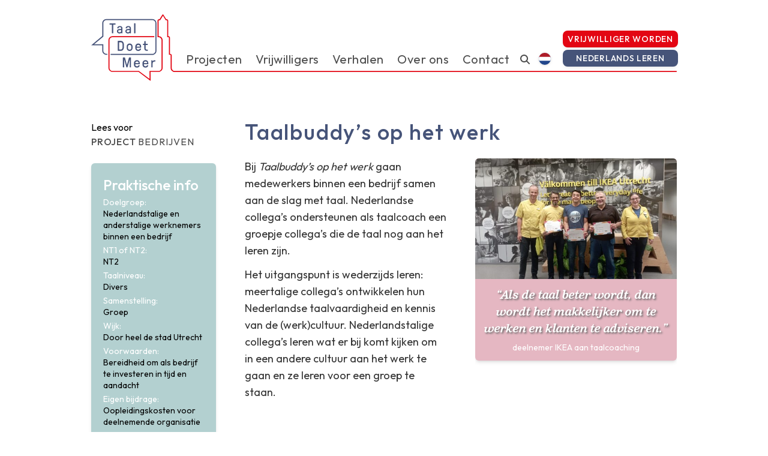

--- FILE ---
content_type: text/html; charset=UTF-8
request_url: https://www.taaldoetmeer.nl/projecten/taal-met-collegas/
body_size: 103688
content:
    <!doctype html>
    <html>
    <head>
        <!-- Google Tag Manager -->
<script>(function(w,d,s,l,i){w[l]=w[l]||[];w[l].push({'gtm.start':
new Date().getTime(),event:'gtm.js'});var f=d.getElementsByTagName(s)[0],
j=d.createElement(s),dl=l!='dataLayer'?'&l='+l:'';j.async=true;j.src=
'https://www.googletagmanager.com/gtm.js?id='+i+dl;f.parentNode.insertBefore(j,f);
})(window,document,'script','dataLayer','GTM-TV57FS8');</script>
<!-- End Google Tag Manager -->

<!-- Microsoft Clarity -->
<script type="text/javascript">
    (function(c,l,a,r,i,t,y){
        c[a]=c[a]||function(){(c[a].q=c[a].q||[]).push(arguments)};
        t=l.createElement(r);t.async=1;t.src="https://www.clarity.ms/tag/"+i;
        y=l.getElementsByTagName(r)[0];y.parentNode.insertBefore(t,y);
    })(window, document, "clarity", "script", "gd39if9481");
</script>
        <meta charset="UTF-8">
        <meta name="viewport" content="width=device-width, initial-scale=1.0">

        <title>Taalbuddy&#8217;s op het werk &#8211; Taal Doet Meer</title>
<style type="text/css">div[id^="wpcf7-f4320"] button.cf7mls_next {   }div[id^="wpcf7-f4320"] button.cf7mls_back {   }div[id^="wpcf7-f3554"] button.cf7mls_next {   }div[id^="wpcf7-f3554"] button.cf7mls_back {   }div[id^="wpcf7-f3090"] button.cf7mls_next {   }div[id^="wpcf7-f3090"] button.cf7mls_back {   }div[id^="wpcf7-f2305"] button.cf7mls_next {   }div[id^="wpcf7-f2305"] button.cf7mls_back {   }div[id^="wpcf7-f2302"] button.cf7mls_next {   }div[id^="wpcf7-f2302"] button.cf7mls_back {   }div[id^="wpcf7-f2112"] button.cf7mls_next {   }div[id^="wpcf7-f2112"] button.cf7mls_back {   }div[id^="wpcf7-f1452"] button.cf7mls_next {   }div[id^="wpcf7-f1452"] button.cf7mls_back {   }div[id^="wpcf7-f1270"] button.cf7mls_next {   }div[id^="wpcf7-f1270"] button.cf7mls_back {   }div[id^="wpcf7-f1263"] button.cf7mls_next {   }div[id^="wpcf7-f1263"] button.cf7mls_back {   }div[id^="wpcf7-f1199"] button.cf7mls_next {   }div[id^="wpcf7-f1199"] button.cf7mls_back {   }div[id^="wpcf7-f1183"] button.cf7mls_next {   }div[id^="wpcf7-f1183"] button.cf7mls_back {   }div[id^="wpcf7-f1177"] button.cf7mls_next {   }div[id^="wpcf7-f1177"] button.cf7mls_back {   }</style><meta name='robots' content='max-image-preview:large' />
<link rel='dns-prefetch' href='//challenges.cloudflare.com' />
<link rel='dns-prefetch' href='//unpkg.com' />
<link rel='dns-prefetch' href='//use.typekit.net' />
<link rel="alternate" title="oEmbed (JSON)" type="application/json+oembed" href="https://www.taaldoetmeer.nl/wp-json/oembed/1.0/embed?url=https%3A%2F%2Fwww.taaldoetmeer.nl%2Fprojecten%2Ftaal-met-collegas%2F" />
<link rel="alternate" title="oEmbed (XML)" type="text/xml+oembed" href="https://www.taaldoetmeer.nl/wp-json/oembed/1.0/embed?url=https%3A%2F%2Fwww.taaldoetmeer.nl%2Fprojecten%2Ftaal-met-collegas%2F&#038;format=xml" />
<style id='wp-img-auto-sizes-contain-inline-css' type='text/css'>
img:is([sizes=auto i],[sizes^="auto," i]){contain-intrinsic-size:3000px 1500px}
/*# sourceURL=wp-img-auto-sizes-contain-inline-css */
</style>
<style id='wp-emoji-styles-inline-css' type='text/css'>

	img.wp-smiley, img.emoji {
		display: inline !important;
		border: none !important;
		box-shadow: none !important;
		height: 1em !important;
		width: 1em !important;
		margin: 0 0.07em !important;
		vertical-align: -0.1em !important;
		background: none !important;
		padding: 0 !important;
	}
/*# sourceURL=wp-emoji-styles-inline-css */
</style>
<style id='wp-block-library-inline-css' type='text/css'>
:root{--wp-block-synced-color:#7a00df;--wp-block-synced-color--rgb:122,0,223;--wp-bound-block-color:var(--wp-block-synced-color);--wp-editor-canvas-background:#ddd;--wp-admin-theme-color:#007cba;--wp-admin-theme-color--rgb:0,124,186;--wp-admin-theme-color-darker-10:#006ba1;--wp-admin-theme-color-darker-10--rgb:0,107,160.5;--wp-admin-theme-color-darker-20:#005a87;--wp-admin-theme-color-darker-20--rgb:0,90,135;--wp-admin-border-width-focus:2px}@media (min-resolution:192dpi){:root{--wp-admin-border-width-focus:1.5px}}.wp-element-button{cursor:pointer}:root .has-very-light-gray-background-color{background-color:#eee}:root .has-very-dark-gray-background-color{background-color:#313131}:root .has-very-light-gray-color{color:#eee}:root .has-very-dark-gray-color{color:#313131}:root .has-vivid-green-cyan-to-vivid-cyan-blue-gradient-background{background:linear-gradient(135deg,#00d084,#0693e3)}:root .has-purple-crush-gradient-background{background:linear-gradient(135deg,#34e2e4,#4721fb 50%,#ab1dfe)}:root .has-hazy-dawn-gradient-background{background:linear-gradient(135deg,#faaca8,#dad0ec)}:root .has-subdued-olive-gradient-background{background:linear-gradient(135deg,#fafae1,#67a671)}:root .has-atomic-cream-gradient-background{background:linear-gradient(135deg,#fdd79a,#004a59)}:root .has-nightshade-gradient-background{background:linear-gradient(135deg,#330968,#31cdcf)}:root .has-midnight-gradient-background{background:linear-gradient(135deg,#020381,#2874fc)}:root{--wp--preset--font-size--normal:16px;--wp--preset--font-size--huge:42px}.has-regular-font-size{font-size:1em}.has-larger-font-size{font-size:2.625em}.has-normal-font-size{font-size:var(--wp--preset--font-size--normal)}.has-huge-font-size{font-size:var(--wp--preset--font-size--huge)}.has-text-align-center{text-align:center}.has-text-align-left{text-align:left}.has-text-align-right{text-align:right}.has-fit-text{white-space:nowrap!important}#end-resizable-editor-section{display:none}.aligncenter{clear:both}.items-justified-left{justify-content:flex-start}.items-justified-center{justify-content:center}.items-justified-right{justify-content:flex-end}.items-justified-space-between{justify-content:space-between}.screen-reader-text{border:0;clip-path:inset(50%);height:1px;margin:-1px;overflow:hidden;padding:0;position:absolute;width:1px;word-wrap:normal!important}.screen-reader-text:focus{background-color:#ddd;clip-path:none;color:#444;display:block;font-size:1em;height:auto;left:5px;line-height:normal;padding:15px 23px 14px;text-decoration:none;top:5px;width:auto;z-index:100000}html :where(.has-border-color){border-style:solid}html :where([style*=border-top-color]){border-top-style:solid}html :where([style*=border-right-color]){border-right-style:solid}html :where([style*=border-bottom-color]){border-bottom-style:solid}html :where([style*=border-left-color]){border-left-style:solid}html :where([style*=border-width]){border-style:solid}html :where([style*=border-top-width]){border-top-style:solid}html :where([style*=border-right-width]){border-right-style:solid}html :where([style*=border-bottom-width]){border-bottom-style:solid}html :where([style*=border-left-width]){border-left-style:solid}html :where(img[class*=wp-image-]){height:auto;max-width:100%}:where(figure){margin:0 0 1em}html :where(.is-position-sticky){--wp-admin--admin-bar--position-offset:var(--wp-admin--admin-bar--height,0px)}@media screen and (max-width:600px){html :where(.is-position-sticky){--wp-admin--admin-bar--position-offset:0px}}

/*# sourceURL=wp-block-library-inline-css */
</style><style id='global-styles-inline-css' type='text/css'>
:root{--wp--preset--aspect-ratio--square: 1;--wp--preset--aspect-ratio--4-3: 4/3;--wp--preset--aspect-ratio--3-4: 3/4;--wp--preset--aspect-ratio--3-2: 3/2;--wp--preset--aspect-ratio--2-3: 2/3;--wp--preset--aspect-ratio--16-9: 16/9;--wp--preset--aspect-ratio--9-16: 9/16;--wp--preset--color--black: #000000;--wp--preset--color--cyan-bluish-gray: #abb8c3;--wp--preset--color--white: #ffffff;--wp--preset--color--pale-pink: #f78da7;--wp--preset--color--vivid-red: #cf2e2e;--wp--preset--color--luminous-vivid-orange: #ff6900;--wp--preset--color--luminous-vivid-amber: #fcb900;--wp--preset--color--light-green-cyan: #7bdcb5;--wp--preset--color--vivid-green-cyan: #00d084;--wp--preset--color--pale-cyan-blue: #8ed1fc;--wp--preset--color--vivid-cyan-blue: #0693e3;--wp--preset--color--vivid-purple: #9b51e0;--wp--preset--gradient--vivid-cyan-blue-to-vivid-purple: linear-gradient(135deg,rgb(6,147,227) 0%,rgb(155,81,224) 100%);--wp--preset--gradient--light-green-cyan-to-vivid-green-cyan: linear-gradient(135deg,rgb(122,220,180) 0%,rgb(0,208,130) 100%);--wp--preset--gradient--luminous-vivid-amber-to-luminous-vivid-orange: linear-gradient(135deg,rgb(252,185,0) 0%,rgb(255,105,0) 100%);--wp--preset--gradient--luminous-vivid-orange-to-vivid-red: linear-gradient(135deg,rgb(255,105,0) 0%,rgb(207,46,46) 100%);--wp--preset--gradient--very-light-gray-to-cyan-bluish-gray: linear-gradient(135deg,rgb(238,238,238) 0%,rgb(169,184,195) 100%);--wp--preset--gradient--cool-to-warm-spectrum: linear-gradient(135deg,rgb(74,234,220) 0%,rgb(151,120,209) 20%,rgb(207,42,186) 40%,rgb(238,44,130) 60%,rgb(251,105,98) 80%,rgb(254,248,76) 100%);--wp--preset--gradient--blush-light-purple: linear-gradient(135deg,rgb(255,206,236) 0%,rgb(152,150,240) 100%);--wp--preset--gradient--blush-bordeaux: linear-gradient(135deg,rgb(254,205,165) 0%,rgb(254,45,45) 50%,rgb(107,0,62) 100%);--wp--preset--gradient--luminous-dusk: linear-gradient(135deg,rgb(255,203,112) 0%,rgb(199,81,192) 50%,rgb(65,88,208) 100%);--wp--preset--gradient--pale-ocean: linear-gradient(135deg,rgb(255,245,203) 0%,rgb(182,227,212) 50%,rgb(51,167,181) 100%);--wp--preset--gradient--electric-grass: linear-gradient(135deg,rgb(202,248,128) 0%,rgb(113,206,126) 100%);--wp--preset--gradient--midnight: linear-gradient(135deg,rgb(2,3,129) 0%,rgb(40,116,252) 100%);--wp--preset--font-size--small: 13px;--wp--preset--font-size--medium: 20px;--wp--preset--font-size--large: 36px;--wp--preset--font-size--x-large: 42px;--wp--preset--spacing--20: 0.44rem;--wp--preset--spacing--30: 0.67rem;--wp--preset--spacing--40: 1rem;--wp--preset--spacing--50: 1.5rem;--wp--preset--spacing--60: 2.25rem;--wp--preset--spacing--70: 3.38rem;--wp--preset--spacing--80: 5.06rem;--wp--preset--shadow--natural: 6px 6px 9px rgba(0, 0, 0, 0.2);--wp--preset--shadow--deep: 12px 12px 50px rgba(0, 0, 0, 0.4);--wp--preset--shadow--sharp: 6px 6px 0px rgba(0, 0, 0, 0.2);--wp--preset--shadow--outlined: 6px 6px 0px -3px rgb(255, 255, 255), 6px 6px rgb(0, 0, 0);--wp--preset--shadow--crisp: 6px 6px 0px rgb(0, 0, 0);}:where(.is-layout-flex){gap: 0.5em;}:where(.is-layout-grid){gap: 0.5em;}body .is-layout-flex{display: flex;}.is-layout-flex{flex-wrap: wrap;align-items: center;}.is-layout-flex > :is(*, div){margin: 0;}body .is-layout-grid{display: grid;}.is-layout-grid > :is(*, div){margin: 0;}:where(.wp-block-columns.is-layout-flex){gap: 2em;}:where(.wp-block-columns.is-layout-grid){gap: 2em;}:where(.wp-block-post-template.is-layout-flex){gap: 1.25em;}:where(.wp-block-post-template.is-layout-grid){gap: 1.25em;}.has-black-color{color: var(--wp--preset--color--black) !important;}.has-cyan-bluish-gray-color{color: var(--wp--preset--color--cyan-bluish-gray) !important;}.has-white-color{color: var(--wp--preset--color--white) !important;}.has-pale-pink-color{color: var(--wp--preset--color--pale-pink) !important;}.has-vivid-red-color{color: var(--wp--preset--color--vivid-red) !important;}.has-luminous-vivid-orange-color{color: var(--wp--preset--color--luminous-vivid-orange) !important;}.has-luminous-vivid-amber-color{color: var(--wp--preset--color--luminous-vivid-amber) !important;}.has-light-green-cyan-color{color: var(--wp--preset--color--light-green-cyan) !important;}.has-vivid-green-cyan-color{color: var(--wp--preset--color--vivid-green-cyan) !important;}.has-pale-cyan-blue-color{color: var(--wp--preset--color--pale-cyan-blue) !important;}.has-vivid-cyan-blue-color{color: var(--wp--preset--color--vivid-cyan-blue) !important;}.has-vivid-purple-color{color: var(--wp--preset--color--vivid-purple) !important;}.has-black-background-color{background-color: var(--wp--preset--color--black) !important;}.has-cyan-bluish-gray-background-color{background-color: var(--wp--preset--color--cyan-bluish-gray) !important;}.has-white-background-color{background-color: var(--wp--preset--color--white) !important;}.has-pale-pink-background-color{background-color: var(--wp--preset--color--pale-pink) !important;}.has-vivid-red-background-color{background-color: var(--wp--preset--color--vivid-red) !important;}.has-luminous-vivid-orange-background-color{background-color: var(--wp--preset--color--luminous-vivid-orange) !important;}.has-luminous-vivid-amber-background-color{background-color: var(--wp--preset--color--luminous-vivid-amber) !important;}.has-light-green-cyan-background-color{background-color: var(--wp--preset--color--light-green-cyan) !important;}.has-vivid-green-cyan-background-color{background-color: var(--wp--preset--color--vivid-green-cyan) !important;}.has-pale-cyan-blue-background-color{background-color: var(--wp--preset--color--pale-cyan-blue) !important;}.has-vivid-cyan-blue-background-color{background-color: var(--wp--preset--color--vivid-cyan-blue) !important;}.has-vivid-purple-background-color{background-color: var(--wp--preset--color--vivid-purple) !important;}.has-black-border-color{border-color: var(--wp--preset--color--black) !important;}.has-cyan-bluish-gray-border-color{border-color: var(--wp--preset--color--cyan-bluish-gray) !important;}.has-white-border-color{border-color: var(--wp--preset--color--white) !important;}.has-pale-pink-border-color{border-color: var(--wp--preset--color--pale-pink) !important;}.has-vivid-red-border-color{border-color: var(--wp--preset--color--vivid-red) !important;}.has-luminous-vivid-orange-border-color{border-color: var(--wp--preset--color--luminous-vivid-orange) !important;}.has-luminous-vivid-amber-border-color{border-color: var(--wp--preset--color--luminous-vivid-amber) !important;}.has-light-green-cyan-border-color{border-color: var(--wp--preset--color--light-green-cyan) !important;}.has-vivid-green-cyan-border-color{border-color: var(--wp--preset--color--vivid-green-cyan) !important;}.has-pale-cyan-blue-border-color{border-color: var(--wp--preset--color--pale-cyan-blue) !important;}.has-vivid-cyan-blue-border-color{border-color: var(--wp--preset--color--vivid-cyan-blue) !important;}.has-vivid-purple-border-color{border-color: var(--wp--preset--color--vivid-purple) !important;}.has-vivid-cyan-blue-to-vivid-purple-gradient-background{background: var(--wp--preset--gradient--vivid-cyan-blue-to-vivid-purple) !important;}.has-light-green-cyan-to-vivid-green-cyan-gradient-background{background: var(--wp--preset--gradient--light-green-cyan-to-vivid-green-cyan) !important;}.has-luminous-vivid-amber-to-luminous-vivid-orange-gradient-background{background: var(--wp--preset--gradient--luminous-vivid-amber-to-luminous-vivid-orange) !important;}.has-luminous-vivid-orange-to-vivid-red-gradient-background{background: var(--wp--preset--gradient--luminous-vivid-orange-to-vivid-red) !important;}.has-very-light-gray-to-cyan-bluish-gray-gradient-background{background: var(--wp--preset--gradient--very-light-gray-to-cyan-bluish-gray) !important;}.has-cool-to-warm-spectrum-gradient-background{background: var(--wp--preset--gradient--cool-to-warm-spectrum) !important;}.has-blush-light-purple-gradient-background{background: var(--wp--preset--gradient--blush-light-purple) !important;}.has-blush-bordeaux-gradient-background{background: var(--wp--preset--gradient--blush-bordeaux) !important;}.has-luminous-dusk-gradient-background{background: var(--wp--preset--gradient--luminous-dusk) !important;}.has-pale-ocean-gradient-background{background: var(--wp--preset--gradient--pale-ocean) !important;}.has-electric-grass-gradient-background{background: var(--wp--preset--gradient--electric-grass) !important;}.has-midnight-gradient-background{background: var(--wp--preset--gradient--midnight) !important;}.has-small-font-size{font-size: var(--wp--preset--font-size--small) !important;}.has-medium-font-size{font-size: var(--wp--preset--font-size--medium) !important;}.has-large-font-size{font-size: var(--wp--preset--font-size--large) !important;}.has-x-large-font-size{font-size: var(--wp--preset--font-size--x-large) !important;}
/*# sourceURL=global-styles-inline-css */
</style>

<style id='classic-theme-styles-inline-css' type='text/css'>
/*! This file is auto-generated */
.wp-block-button__link{color:#fff;background-color:#32373c;border-radius:9999px;box-shadow:none;text-decoration:none;padding:calc(.667em + 2px) calc(1.333em + 2px);font-size:1.125em}.wp-block-file__button{background:#32373c;color:#fff;text-decoration:none}
/*# sourceURL=/wp-includes/css/classic-themes.min.css */
</style>
<link rel='stylesheet' id='cf7mls-css' href='https://www.taaldoetmeer.nl/wordpress/wp-content/plugins/cf7-multi-step/assets/frontend/css/cf7mls.css?ver=2.7.9' type='text/css' media='all' />
<link rel='stylesheet' id='cf7mls_animate-css' href='https://www.taaldoetmeer.nl/wordpress/wp-content/plugins/cf7-multi-step/assets/frontend/animate/animate.min.css?ver=2.7.9' type='text/css' media='all' />
<link rel='stylesheet' id='contact-form-7-css' href='https://www.taaldoetmeer.nl/wordpress/wp-content/plugins/contact-form-7/includes/css/styles.css?ver=6.1.4' type='text/css' media='all' />
<link rel='stylesheet' id='style-css' href='https://www.taaldoetmeer.nl/wordpress/wp-content/themes/taaldoetmeer/style.css?ver=1749727610' type='text/css' media='all' />
<link rel='stylesheet' id='typekit-css' href='https://use.typekit.net/lpt5tow.css?ver=6.9' type='text/css' media='all' />
<link rel='stylesheet' id='cf7cf-style-css' href='https://www.taaldoetmeer.nl/wordpress/wp-content/plugins/cf7-conditional-fields/style.css?ver=2.6.7' type='text/css' media='all' />
<script type="text/javascript" src="https://www.taaldoetmeer.nl/wordpress/wp-includes/js/jquery/jquery.min.js?ver=3.7.1" id="jquery-core-js"></script>
<script type="text/javascript" src="https://www.taaldoetmeer.nl/wordpress/wp-includes/js/jquery/jquery-migrate.min.js?ver=3.4.1" id="jquery-migrate-js"></script>
<script type="text/javascript" src="https://unpkg.com/smoothscroll-polyfill@0.4.4/dist/smoothscroll.js?ver=6.9" id="smoothscroll-js"></script>
<link rel="https://api.w.org/" href="https://www.taaldoetmeer.nl/wp-json/" /><link rel="alternate" title="JSON" type="application/json" href="https://www.taaldoetmeer.nl/wp-json/wp/v2/projecten/2336" /><link rel="EditURI" type="application/rsd+xml" title="RSD" href="https://www.taaldoetmeer.nl/wordpress/xmlrpc.php?rsd" />
<meta name="generator" content="WordPress 6.9" />
<link rel="canonical" href="https://www.taaldoetmeer.nl/projecten/taal-met-collegas/" />
<link rel='shortlink' href='https://www.taaldoetmeer.nl/?p=2336' />
<style>
.grecaptcha-badge {
    visibility: hidden;
}

iframe[title='reCAPTCHA'] {
    visibility: hidden;
    border: none;
    box-shadow: none;
}
</style>
<link rel="icon" type="image/png" href="/wordpress/wp-content/uploads/fbrfg/favicon-96x96.png" sizes="96x96" />
<link rel="icon" type="image/svg+xml" href="/wordpress/wp-content/uploads/fbrfg/favicon.svg" />
<link rel="shortcut icon" href="/wordpress/wp-content/uploads/fbrfg/favicon.ico" />
<link rel="apple-touch-icon" sizes="180x180" href="/wordpress/wp-content/uploads/fbrfg/apple-touch-icon.png" />
<meta name="apple-mobile-web-app-title" content="MyWebSite" />
<link rel="manifest" href="/wordpress/wp-content/uploads/fbrfg/site.webmanifest" />        <script defer src="https://cdn.jsdelivr.net/npm/@alpinejs/intersect@3.x.x/dist/cdn.min.js"></script>
        <script defer src="https://cdn.jsdelivr.net/npm/alpinejs@3.x.x/dist/cdn.min.js"></script>
        <script src="https://cdn-eu.readspeaker.com/script/10195/webReader/webReader.js?pids=wr"></script>

		<meta property="og:image" content="https://www.taaldoetmeer.nl/wordpress/wp-content/uploads/2023/06/Vac_Coordinator-taalcoaching-300x300.jpg"/>
    </head>
<body class="flex flex-col min-h-screen">

<!-- Google Tag Manager (noscript) -->
<noscript><iframe src="https://www.googletagmanager.com/ns.html?id=GTM-TV57FS8"
height="0" width="0" style="display:none;visibility:hidden"></iframe></noscript>
<!-- End Google Tag Manager (noscript) -->

<!-- Google tag (gtag.js) -->
<script async src="https://www.googletagmanager.com/gtag/js?id=AW-10999891573"></script>
<script>
  window.dataLayer = window.dataLayer || [];
  function gtag(){dataLayer.push(arguments);}
  gtag('js', new Date());

  gtag('config', 'AW-10999891573');
</script>

<!-- Google tag (gtag.js) -->
<script async src="https://www.googletagmanager.com/gtag/js?id=AW-10929313519"></script>
<script>
  window.dataLayer = window.dataLayer || [];
  function gtag(){dataLayer.push(arguments);}
  gtag('js', new Date());

  gtag('config', 'AW-10929313519');
</script>

<!-- Meta Pixel Code -->
<script>
!function(f,b,e,v,n,t,s)
{if(f.fbq)return;n=f.fbq=function(){n.callMethod?
n.callMethod.apply(n,arguments):n.queue.push(arguments)};
if(!f._fbq)f._fbq=n;n.push=n;n.loaded=!0;n.version='2.0';
n.queue=[];t=b.createElement(e);t.async=!0;
t.src=v;s=b.getElementsByTagName(e)[0];
s.parentNode.insertBefore(t,s)}(window, document,'script',
'https://connect.facebook.net/en_US/fbevents.js');
fbq('init', '421039916555409');
fbq('track', 'PageView');
</script>
<noscript><img height="1" width="1" src="https://www.facebook.com/tr?id=421039916555409&ev=PageView&noscript=1" /></noscript>
<!-- End Meta Pixel Code -->

<!-- Start VWO Async SmartCode -->
<script type='text/javascript'>
window._vwo_code || (function() {
var account_id=764162,
version=2.0,
settings_tolerance=2000,
hide_element='body',
hide_element_style = 'opacity:0 !important;filter:alpha(opacity=0) !important;background:none !important',
/* DO NOT EDIT BELOW THIS LINE */
f=false,w=window,d=document,v=d.querySelector('#vwoCode'),cK='_vwo_'+account_id+'_settings',cc={};try{var c=JSON.parse(localStorage.getItem('_vwo_'+account_id+'_config'));cc=c&&typeof c==='object'?c:{}}catch(e){}var stT=cc.stT==='session'?w.sessionStorage:w.localStorage;code={use_existing_jquery:function(){return typeof use_existing_jquery!=='undefined'?use_existing_jquery:undefined},library_tolerance:function(){return typeof library_tolerance!=='undefined'?library_tolerance:undefined},settings_tolerance:function(){return cc.sT||settings_tolerance},hide_element_style:function(){return'{'+(cc.hES||hide_element_style)+'}'},hide_element:function(){return typeof cc.hE==='string'?cc.hE:hide_element},getVersion:function(){return version},finish:function(){if(!f){f=true;var e=d.getElementById('_vis_opt_path_hides');if(e)e.parentNode.removeChild(e)}},finished:function(){return f},load:function(e){var t=this.getSettings(),n=d.createElement('script'),i=this;if(t){n.textContent=t;d.getElementsByTagName('head')[0].appendChild(n);if(!w.VWO||VWO.caE){stT.removeItem(cK);i.load(e)}}else{n.fetchPriority='high';n.src=e;n.type='text/javascript';n.onerror=function(){_vwo_code.finish()};d.getElementsByTagName('head')[0].appendChild(n)}},getSettings:function(){try{var e=stT.getItem(cK);if(!e){return}e=JSON.parse(e);if(Date.now()>e.e){stT.removeItem(cK);return}return e.s}catch(e){return}},init:function(){if(d.URL.indexOf('__vwo_disable__')>-1)return;var e=this.settings_tolerance();w._vwo_settings_timer=setTimeout(function(){_vwo_code.finish();stT.removeItem(cK)},e);var t=d.currentScript,n=d.createElement('style'),i=this.hide_element(),r=t&&!t.async&&i?i+this.hide_element_style():'',c=d.getElementsByTagName('head')[0];n.setAttribute('id','_vis_opt_path_hides');v&&n.setAttribute('nonce',v.nonce);n.setAttribute('type','text/css');if(n.styleSheet)n.styleSheet.cssText=r;else n.appendChild(d.createTextNode(r));c.appendChild(n);this.load('https://dev.visualwebsiteoptimizer.com/j.php?a='+account_id+'&u='+encodeURIComponent(d.URL)+'&vn='+version)}};w._vwo_code=code;code.init();})();
</script>
<!-- End VWO Async SmartCode -->
    <header
            x-data="{
            open: 0,
            scrolled: false,
            show: false,
            toggleOpen(index) {
                this.open = this.open == index ? 0 : index
            },
            toggleShow() {
                this.show = !this.show
            },
            close() {
                this.open = 0
            },
            openTranslation: function(targetLanguage = 'en') {
                const sourceUrl = encodeURIComponent(window.location.href);
                const translateUrl = `https://translate.google.com/translate?sl=nl&tl=${targetLanguage}&u=${sourceUrl}`;
                window.open(translateUrl, '_blank');
            }
        }"
            class="fixed inset-x-0 z-50 h-20 md:h-24 lg:h-42 pt-3 lg:pt-6 bg-white border-b border-transparent transition-all duration-500 ease-in-out"
            x-init="window.addEventListener('scroll', () => { scrolled = window.pageYOffset > 16 })"
            :class="{ 'border-gray-700 shadow-lg lg:h-34 lg:pt-3' : scrolled }">

        <div class="relative container max-w-screen-lg mx-auto px-4 md:px-5 lg:px-6">
                        <div class="absolute hidden lg:block top-0 left-6 w-full pr-12 overflow-hidden">
                <img class="h-full w-auto"
                     src="https://www.taaldoetmeer.nl/wordpress/wp-content/themes/taaldoetmeer/img/menu.svg" alt="Taal Doet Meer">
            </div>

            <div class="relative hidden lg:flex items-end justify-between">
                <a class="w-35 h-[121px]" href="https://www.taaldoetmeer.nl/"></a>

                <ul class="flex-1 flex items-center justify-evenly pb-7" x-on:click.outside="close()">
					                        <li class="relative">
                            <button @click="toggleOpen(1)"
                                    class="appearance-none inline-block p-1 text-xl text-gray-400 hover:text-red tracking-wide leading-7 focus:outline-none">
								Projecten                            </button>

                            <div x-show="open === 1" x-transition.origin.top.left
                                 style="display: none;"
                                 class="absolute -left-3 mt-0.5 pt-2.5 pb-3 bg-gradient-to-b from-white to-[#fffffff2] border border-gray-800 rounded-md shadow-md">
                                <ul>
									                                        <li>
                                            <a class="block py-pt pl-4 pr-6 text-gray-400 hover:text-red whitespace-nowrap"
                                               href="https://www.taaldoetmeer.nl/projecten">
												Onze projecten                                            </a>
                                        </li>
									                                        <li>
                                            <a class="block py-pt pl-4 pr-6 text-gray-400 hover:text-red whitespace-nowrap"
                                               href="https://www.taaldoetmeer.nl/word-cursist">
												Word cursist                                            </a>
                                        </li>
									                                        <li>
                                            <a class="block py-pt pl-4 pr-6 text-gray-400 hover:text-red whitespace-nowrap"
                                               href="https://www.taaldoetmeer.nl/verwijs-door">
												Verwijs iemand door                                            </a>
                                        </li>
									                                </ul>
                            </div>
                        </li>
					                        <li class="relative">
                            <button @click="toggleOpen(2)"
                                    class="appearance-none inline-block p-1 text-xl text-gray-400 hover:text-red tracking-wide leading-7 focus:outline-none">
								Vrijwilligers                            </button>

                            <div x-show="open === 2" x-transition.origin.top.left
                                 style="display: none;"
                                 class="absolute -left-3 mt-0.5 pt-2.5 pb-3 bg-gradient-to-b from-white to-[#fffffff2] border border-gray-800 rounded-md shadow-md">
                                <ul>
									                                        <li>
                                            <a class="block py-pt pl-4 pr-6 text-gray-400 hover:text-red whitespace-nowrap"
                                               href="https://www.taaldoetmeer.nl/word-vrijwilliger">
												Word vrijwilliger                                            </a>
                                        </li>
									                                        <li>
                                            <a class="block py-pt pl-4 pr-6 text-gray-400 hover:text-red whitespace-nowrap"
                                               href="https://www.taaldoetmeer.nl/vacatures">
												Bekijk vacatures                                            </a>
                                        </li>
									                                        <li>
                                            <a class="block py-pt pl-4 pr-6 text-gray-400 hover:text-red whitespace-nowrap"
                                               href="https://www.taaldoetmeer.nl/inspiratie-volwassenen">
												Lesinspiratie volwassenen                                            </a>
                                        </li>
									                                        <li>
                                            <a class="block py-pt pl-4 pr-6 text-gray-400 hover:text-red whitespace-nowrap"
                                               href="https://www.taaldoetmeer.nl/lesmaterialen-jeugd">
												Oefenmaterialen jeugd                                            </a>
                                        </li>
									                                        <li>
                                            <a class="block py-pt pl-4 pr-6 text-gray-400 hover:text-red whitespace-nowrap"
                                               href="https://www.taaldoetmeer.nl/workshops-evenementen">
												Workshops &amp; evenementen                                            </a>
                                        </li>
									                                </ul>
                            </div>
                        </li>
					                        <li class="relative">
                            <button @click="toggleOpen(3)"
                                    class="appearance-none inline-block p-1 text-xl text-gray-400 hover:text-red tracking-wide leading-7 focus:outline-none">
								Verhalen                            </button>

                            <div x-show="open === 3" x-transition.origin.top.left
                                 style="display: none;"
                                 class="absolute -left-3 mt-0.5 pt-2.5 pb-3 bg-gradient-to-b from-white to-[#fffffff2] border border-gray-800 rounded-md shadow-md">
                                <ul>
									                                        <li>
                                            <a class="block py-pt pl-4 pr-6 text-gray-400 hover:text-red whitespace-nowrap"
                                               href="https://www.taaldoetmeer.nl/category/verhalen">
												Verhalen                                            </a>
                                        </li>
									                                        <li>
                                            <a class="block py-pt pl-4 pr-6 text-gray-400 hover:text-red whitespace-nowrap"
                                               href="https://www.taaldoetmeer.nl/category/nieuws">
												Nieuws                                            </a>
                                        </li>
									                                        <li>
                                            <a class="block py-pt pl-4 pr-6 text-gray-400 hover:text-red whitespace-nowrap"
                                               href="https://www.taaldoetmeer.nl/category/artikelen">
												Artikelen                                            </a>
                                        </li>
									                                </ul>
                            </div>
                        </li>
					                        <li class="relative">
                            <button @click="toggleOpen(4)"
                                    class="appearance-none inline-block p-1 text-xl text-gray-400 hover:text-red tracking-wide leading-7 focus:outline-none">
								Over ons                            </button>

                            <div x-show="open === 4" x-transition.origin.top.left
                                 style="display: none;"
                                 class="absolute -left-3 mt-0.5 pt-2.5 pb-3 bg-gradient-to-b from-white to-[#fffffff2] border border-gray-800 rounded-md shadow-md">
                                <ul>
									                                        <li>
                                            <a class="block py-pt pl-4 pr-6 text-gray-400 hover:text-red whitespace-nowrap"
                                               href="https://www.taaldoetmeer.nl/over-ons">
												Over Taal Doet Meer                                            </a>
                                        </li>
									                                        <li>
                                            <a class="block py-pt pl-4 pr-6 text-gray-400 hover:text-red whitespace-nowrap"
                                               href="https://www.taaldoetmeer.nl/locaties">
												Locaties                                            </a>
                                        </li>
									                                        <li>
                                            <a class="block py-pt pl-4 pr-6 text-gray-400 hover:text-red whitespace-nowrap"
                                               href="https://www.taaldoetmeer.nl/medewerkers-bestuur">
												Medewerkers &amp; bestuur                                            </a>
                                        </li>
									                                        <li>
                                            <a class="block py-pt pl-4 pr-6 text-gray-400 hover:text-red whitespace-nowrap"
                                               href="https://www.taaldoetmeer.nl/partners-fondsen">
												Partners &amp; fondsen                                            </a>
                                        </li>
									                                        <li>
                                            <a class="block py-pt pl-4 pr-6 text-gray-400 hover:text-red whitespace-nowrap"
                                               href="https://www.taaldoetmeer.nl/betaalde-vacatures-stages">
												Betaalde vacatures & stages                                            </a>
                                        </li>
									                                </ul>
                            </div>
                        </li>
					                        <li class="relative">
                            <button @click="toggleOpen(5)"
                                    class="appearance-none inline-block p-1 text-xl text-gray-400 hover:text-red tracking-wide leading-7 focus:outline-none">
								Contact                            </button>

                            <div x-show="open === 5" x-transition.origin.top.left
                                 style="display: none;"
                                 class="absolute -left-3 mt-0.5 pt-2.5 pb-3 bg-gradient-to-b from-white to-[#fffffff2] border border-gray-800 rounded-md shadow-md">
                                <ul>
									                                        <li>
                                            <a class="block py-pt pl-4 pr-6 text-gray-400 hover:text-red whitespace-nowrap"
                                               href="https://www.taaldoetmeer.nl/contact">
												Neem contact op                                            </a>
                                        </li>
									                                        <li>
                                            <a class="block py-pt pl-4 pr-6 text-gray-400 hover:text-red whitespace-nowrap"
                                               href="https://www.taaldoetmeer.nl/veelgestelde-vragen">
												Veelgestelde vragen                                            </a>
                                        </li>
									                                        <li>
                                            <a class="block py-pt pl-4 pr-6 text-gray-400 hover:text-red whitespace-nowrap"
                                               href="https://www.taaldoetmeer.nl/word-vriend">
												Doneer                                            </a>
                                        </li>
									                                </ul>
                            </div>
                        </li>
					
                    <li class="self-end relative"
                        x-data="{
                        search: false,
                        focusSearch() {
                            this.$nextTick(() => {
                                this.$refs.searchInput.focus()
                            })
                        }
                    }">
                        <button @click="search = !search; focusSearch(); close();"
                                class="appearance-none py-2.5 text-gray-400 hover:text-red focus:outline-none">
                            <svg xmlns="http://www.w3.org/2000/svg" class="w-4 h-4 fill-current" viewBox="0 0 512 512">
                                <path d="M416 208c0 45.9-14.9 88.3-40 122.7L502.6 457.4c12.5 12.5 12.5 32.8 0 45.3s-32.8 12.5-45.3 0L330.7 376c-34.4 25.2-76.8 40-122.7 40C93.1 416 0 322.9 0 208S93.1 0 208 0S416 93.1 416 208zM208 352a144 144 0 1 0 0-288 144 144 0 1 0 0 288z"/>
                            </svg>
                        </button>
                        <div x-show="search" @click.away="search = false"
                             x-transition:enter="transition ease-out duration-300"
                             x-transition:enter-start="opacity-0 transform scale-90"
                             x-transition:enter-end="opacity-100 transform scale-100"
                             x-transition:leave="transition ease-in duration-300"
                             x-transition:leave-start="opacity-100 transform scale-100"
                             x-transition:leave-end="opacity-0 transform scale-90"
                             style="display: none;"
                             class="absolute left-1/2 transform -translate-x-1/2 mt-4 p-3 bg-gradient-to-b from-white to-[#fffffff2] border border-gray-800 rounded-md shadow-md">
							<form role="search" method="get" id="searchform" action="https://www.taaldoetmeer.nl/">
    <div class="flex space-x-2">
        <input x-ref="searchInput" class="px-3 py-0.5 border border-gray-500 rounded text-gray-400 placeholder:text-gray-600 focus:outline-none"
               type="text" value="" name="s" id="s" placeholder="Zoeken naar..."/>
        <input class="shrink-0 inline-block max-w-full px-5 py-1 bg-red hover:bg-blue-darker rounded-md shadow-md font-medium text-white truncate transition-colors ease-in-out duration-200"
               type="submit" id="searchsubmit" value="Zoeken"/>
    </div>
</form>
                        </div>
                    </li>

                    <li class="mt-1 relative">
                        <button @click="toggleOpen(9)"
                                class="inline-block w-5 h-5 rounded-full drop-shadow overflow-hidden focus:outline-none">
                            <svg xmlns="http://www.w3.org/2000/svg" class="w-full h-full" viewBox="0 0 4 4">
                                <path fill="#21468B" d="M0 0H4V4H0z"/>
                                <path fill="#FFF" d="M0 0H4V2.67H0z"/>
                                <path fill="#AE1C28" d="M0 0H4V1.33H0z"/>
                            </svg>
                        </button>

                        <div x-show="open === 9" x-transition.origin.top.left
                             style="display: none;"
                             class="absolute -left-3 mt-0.5 pt-2.5 pb-3 bg-gradient-to-b from-white to-[#fffffff2] border border-gray-800 rounded-md shadow-md">
                            <ul>
								                                    <li>
                                        <button @click="openTranslation('en')"
                                                class="block w-full py-pt pl-4 pr-6 text-left text-gray-400 hover:text-red whitespace-nowrap">
											English                                        </button>
                                    </li>
								                                    <li>
                                        <button @click="openTranslation('fr')"
                                                class="block w-full py-pt pl-4 pr-6 text-left text-gray-400 hover:text-red whitespace-nowrap">
											Français                                        </button>
                                    </li>
								                                    <li>
                                        <button @click="openTranslation('es')"
                                                class="block w-full py-pt pl-4 pr-6 text-left text-gray-400 hover:text-red whitespace-nowrap">
											Español                                        </button>
                                    </li>
								                                    <li>
                                        <button @click="openTranslation('ar')"
                                                class="block w-full py-pt pl-4 pr-6 text-left text-gray-400 hover:text-red whitespace-nowrap">
											العربية                                        </button>
                                    </li>
								                                    <li>
                                        <button @click="openTranslation('tr')"
                                                class="block w-full py-pt pl-4 pr-6 text-left text-gray-400 hover:text-red whitespace-nowrap">
											Türkçe                                        </button>
                                    </li>
								                                    <li>
                                        <button @click="openTranslation('uk')"
                                                class="block w-full py-pt pl-4 pr-6 text-left text-gray-400 hover:text-red whitespace-nowrap">
											Українська                                        </button>
                                    </li>
								                                <li>
                                    <button @click="openTranslation()"
                                            class="block w-full py-1 pl-4 pr-6 text-gray-400 hover:text-red">
                                        <svg class="w-5 h-5 fill-current" viewBox="0 0 512 512"
                                             xmlns="http://www.w3.org/2000/svg">
                                            <path d="m256 32a224 224 0 1 1 0 448 224 224 0 1 1 0-448zm0 480a256 256 0 1 0 0-512 256 256 0 1 0 0 512zm-16-160c0 8.8 7.2 16 16 16s16-7.2 16-16v-80h80c8.8 0 16-7.2 16-16s-7.2-16-16-16h-80v-80c0-8.8-7.2-16-16-16s-16 7.2-16 16v80h-80c-8.8 0-16 7.2-16 16s7.2 16 16 16h80z"/>
                                        </svg>
                                    </button>
                                </li>
                            </ul>
                        </div>
                    </li>
                </ul>

                <ul class="w-47 ml-2 pb-9 space-y-2">
					                        <li>
                            <a class="block max-w-full px-1 py-0.5 bg-red hover:bg-white ring-red hover:text-red ring-2 rounded-md shadow-md text-center font-medium text-sm text-white uppercase tracking-wider truncate transition-colors ease-in-out duration-200"
                               href="https://www.taaldoetmeer.nl/word-vrijwilliger/">
								Vrijwilliger worden                            </a>
                        </li>
					                        <li>
                            <a class="block max-w-full px-1 py-0.5 bg-blue-darker hover:bg-white ring-blue-darker hover:text-blue-darker ring-2 rounded-md shadow-md text-center font-medium text-sm text-white uppercase tracking-wider truncate transition-colors ease-in-out duration-200"
                               href="https://www.taaldoetmeer.nl/word-cursist/">
								Nederlands leren                            </a>
                        </li>
					                </ul>
            </div>

            <div class="lg:hidden flex items-center justify-between">
                
                <a class="h-14 md:h-18 w-auto" href="https://www.taaldoetmeer.nl/">
                    <img class="h-full w-auto" src="https://www.taaldoetmeer.nl/wordpress/wp-content/themes/taaldoetmeer/img/logo.svg"
                         alt="Taal Doet Meer">
                </a>

                <button @click="toggleShow()" class="text-gray-400">
                    <div x-show="!show" style="display: none" class="flex items-center space-x-2">
                        <div class="-mt-1">menu</div>
                        <svg class="h-8 w-auto fill-current" viewBox="0 0 448 512"
                             xmlns="http://www.w3.org/2000/svg">
                            <path d="m0 88c0-13.3 10.7-24 24-24h400c13.3 0 24 10.7 24 24s-10.7 24-24 24h-400c-13.3 0-24-10.7-24-24zm0 160c0-13.3 10.7-24 24-24h400c13.3 0 24 10.7 24 24s-10.7 24-24 24h-400c-13.3 0-24-10.7-24-24zm448 160c0 13.3-10.7 24-24 24h-400c-13.3 0-24-10.7-24-24s10.7-24 24-24h400c13.3 0 24 10.7 24 24z"/>
                        </svg>
                    </div>
                    <svg x-show="show" style="display: none;" class="h-8 w-auto fill-current" viewBox="0 0 384 512"
                         xmlns="http://www.w3.org/2000/svg">
                        <path d="m345 137c9.4-9.4 9.4-24.6 0-33.9s-24.6-9.4-33.9 0l-119 119-119.1-119.1c-9.4-9.4-24.6-9.4-33.9 0s-9.4 24.6 0 33.9l119 119-119.1 119.1c-9.4 9.4-9.4 24.6 0 33.9s24.6 9.4 33.9 0l119-119 119.1 119.1c9.4 9.4 24.6 9.4 33.9 0s9.4-24.6 0-33.9l-119-119z"/>
                    </svg>
                </button>
            </div>
        </div>

        <div x-show="show" x-transition.origin.top.left style="display: none;"
             class="relative pt-3 pb-5 px-4 md:px-5 bg-gradient-to-b from-white to-[#fffffff2] shadow-lg">
            <ul class="divide-y divide-gray-800">
				                    <li>
                        <button @click="toggleOpen(1)"
                                class="appearance-none flex items-center space-x-1.5 py-2 text-gray-400 hover:text-red focus:outline-none">
                            <div class="w-3.5 h-auto transition-transform ease-in-out duration-200"
                                 :class="{'rotate-90': open === 1}">
                                <svg xmlns="http://www.w3.org/2000/svg" viewBox="0 0 21.131 21.038">
                                    <g transform="translate(-468.032 -1642.481)" fill="none" stroke="currentColor"
                                       stroke-width="2.273">
                                        <path d="M477.792 1643.287l9.76 9.713-9.76 9.713"/>
                                        <path transform="translate(468.032 1653)" d="M0 0L19.52 0"/>
                                    </g>
                                </svg>
                            </div>

                            <div class="text-xl">
								Projecten                            </div>
                        </button>

                        <div x-show="open === 1" x-transition.origin.top.left style="display: none;"
                             class="pb-2">
                            <ul>
								                                    <li>
                                        <a class="block max-w-full pl-5 py-1 text-lg text-gray-400 hover:text-red whitespace-nowrap truncate"
                                           href="https://www.taaldoetmeer.nl/projecten">
											Onze projecten                                        </a>
                                    </li>
								                                    <li>
                                        <a class="block max-w-full pl-5 py-1 text-lg text-gray-400 hover:text-red whitespace-nowrap truncate"
                                           href="https://www.taaldoetmeer.nl/word-cursist">
											Word cursist                                        </a>
                                    </li>
								                                    <li>
                                        <a class="block max-w-full pl-5 py-1 text-lg text-gray-400 hover:text-red whitespace-nowrap truncate"
                                           href="https://www.taaldoetmeer.nl/verwijs-door">
											Verwijs iemand door                                        </a>
                                    </li>
								                            </ul>
                        </div>
                    </li>
				                    <li>
                        <button @click="toggleOpen(2)"
                                class="appearance-none flex items-center space-x-1.5 py-2 text-gray-400 hover:text-red focus:outline-none">
                            <div class="w-3.5 h-auto transition-transform ease-in-out duration-200"
                                 :class="{'rotate-90': open === 2}">
                                <svg xmlns="http://www.w3.org/2000/svg" viewBox="0 0 21.131 21.038">
                                    <g transform="translate(-468.032 -1642.481)" fill="none" stroke="currentColor"
                                       stroke-width="2.273">
                                        <path d="M477.792 1643.287l9.76 9.713-9.76 9.713"/>
                                        <path transform="translate(468.032 1653)" d="M0 0L19.52 0"/>
                                    </g>
                                </svg>
                            </div>

                            <div class="text-xl">
								Vrijwilligers                            </div>
                        </button>

                        <div x-show="open === 2" x-transition.origin.top.left style="display: none;"
                             class="pb-2">
                            <ul>
								                                    <li>
                                        <a class="block max-w-full pl-5 py-1 text-lg text-gray-400 hover:text-red whitespace-nowrap truncate"
                                           href="https://www.taaldoetmeer.nl/word-vrijwilliger">
											Word vrijwilliger                                        </a>
                                    </li>
								                                    <li>
                                        <a class="block max-w-full pl-5 py-1 text-lg text-gray-400 hover:text-red whitespace-nowrap truncate"
                                           href="https://www.taaldoetmeer.nl/vacatures">
											Bekijk vacatures                                        </a>
                                    </li>
								                                    <li>
                                        <a class="block max-w-full pl-5 py-1 text-lg text-gray-400 hover:text-red whitespace-nowrap truncate"
                                           href="https://www.taaldoetmeer.nl/inspiratie-volwassenen">
											Lesinspiratie volwassenen                                        </a>
                                    </li>
								                                    <li>
                                        <a class="block max-w-full pl-5 py-1 text-lg text-gray-400 hover:text-red whitespace-nowrap truncate"
                                           href="https://www.taaldoetmeer.nl/lesmaterialen-jeugd">
											Oefenmaterialen jeugd                                        </a>
                                    </li>
								                                    <li>
                                        <a class="block max-w-full pl-5 py-1 text-lg text-gray-400 hover:text-red whitespace-nowrap truncate"
                                           href="https://www.taaldoetmeer.nl/workshops-evenementen">
											Workshops &amp; evenementen                                        </a>
                                    </li>
								                            </ul>
                        </div>
                    </li>
				                    <li>
                        <button @click="toggleOpen(3)"
                                class="appearance-none flex items-center space-x-1.5 py-2 text-gray-400 hover:text-red focus:outline-none">
                            <div class="w-3.5 h-auto transition-transform ease-in-out duration-200"
                                 :class="{'rotate-90': open === 3}">
                                <svg xmlns="http://www.w3.org/2000/svg" viewBox="0 0 21.131 21.038">
                                    <g transform="translate(-468.032 -1642.481)" fill="none" stroke="currentColor"
                                       stroke-width="2.273">
                                        <path d="M477.792 1643.287l9.76 9.713-9.76 9.713"/>
                                        <path transform="translate(468.032 1653)" d="M0 0L19.52 0"/>
                                    </g>
                                </svg>
                            </div>

                            <div class="text-xl">
								Verhalen                            </div>
                        </button>

                        <div x-show="open === 3" x-transition.origin.top.left style="display: none;"
                             class="pb-2">
                            <ul>
								                                    <li>
                                        <a class="block max-w-full pl-5 py-1 text-lg text-gray-400 hover:text-red whitespace-nowrap truncate"
                                           href="https://www.taaldoetmeer.nl/category/verhalen">
											Verhalen                                        </a>
                                    </li>
								                                    <li>
                                        <a class="block max-w-full pl-5 py-1 text-lg text-gray-400 hover:text-red whitespace-nowrap truncate"
                                           href="https://www.taaldoetmeer.nl/category/nieuws">
											Nieuws                                        </a>
                                    </li>
								                                    <li>
                                        <a class="block max-w-full pl-5 py-1 text-lg text-gray-400 hover:text-red whitespace-nowrap truncate"
                                           href="https://www.taaldoetmeer.nl/category/artikelen">
											Artikelen                                        </a>
                                    </li>
								                            </ul>
                        </div>
                    </li>
				                    <li>
                        <button @click="toggleOpen(4)"
                                class="appearance-none flex items-center space-x-1.5 py-2 text-gray-400 hover:text-red focus:outline-none">
                            <div class="w-3.5 h-auto transition-transform ease-in-out duration-200"
                                 :class="{'rotate-90': open === 4}">
                                <svg xmlns="http://www.w3.org/2000/svg" viewBox="0 0 21.131 21.038">
                                    <g transform="translate(-468.032 -1642.481)" fill="none" stroke="currentColor"
                                       stroke-width="2.273">
                                        <path d="M477.792 1643.287l9.76 9.713-9.76 9.713"/>
                                        <path transform="translate(468.032 1653)" d="M0 0L19.52 0"/>
                                    </g>
                                </svg>
                            </div>

                            <div class="text-xl">
								Over ons                            </div>
                        </button>

                        <div x-show="open === 4" x-transition.origin.top.left style="display: none;"
                             class="pb-2">
                            <ul>
								                                    <li>
                                        <a class="block max-w-full pl-5 py-1 text-lg text-gray-400 hover:text-red whitespace-nowrap truncate"
                                           href="https://www.taaldoetmeer.nl/over-ons">
											Over Taal Doet Meer                                        </a>
                                    </li>
								                                    <li>
                                        <a class="block max-w-full pl-5 py-1 text-lg text-gray-400 hover:text-red whitespace-nowrap truncate"
                                           href="https://www.taaldoetmeer.nl/locaties">
											Locaties                                        </a>
                                    </li>
								                                    <li>
                                        <a class="block max-w-full pl-5 py-1 text-lg text-gray-400 hover:text-red whitespace-nowrap truncate"
                                           href="https://www.taaldoetmeer.nl/medewerkers-bestuur">
											Medewerkers &amp; bestuur                                        </a>
                                    </li>
								                                    <li>
                                        <a class="block max-w-full pl-5 py-1 text-lg text-gray-400 hover:text-red whitespace-nowrap truncate"
                                           href="https://www.taaldoetmeer.nl/partners-fondsen">
											Partners &amp; fondsen                                        </a>
                                    </li>
								                                    <li>
                                        <a class="block max-w-full pl-5 py-1 text-lg text-gray-400 hover:text-red whitespace-nowrap truncate"
                                           href="https://www.taaldoetmeer.nl/betaalde-vacatures-stages">
											Betaalde vacatures & stages                                        </a>
                                    </li>
								                            </ul>
                        </div>
                    </li>
				                    <li>
                        <button @click="toggleOpen(5)"
                                class="appearance-none flex items-center space-x-1.5 py-2 text-gray-400 hover:text-red focus:outline-none">
                            <div class="w-3.5 h-auto transition-transform ease-in-out duration-200"
                                 :class="{'rotate-90': open === 5}">
                                <svg xmlns="http://www.w3.org/2000/svg" viewBox="0 0 21.131 21.038">
                                    <g transform="translate(-468.032 -1642.481)" fill="none" stroke="currentColor"
                                       stroke-width="2.273">
                                        <path d="M477.792 1643.287l9.76 9.713-9.76 9.713"/>
                                        <path transform="translate(468.032 1653)" d="M0 0L19.52 0"/>
                                    </g>
                                </svg>
                            </div>

                            <div class="text-xl">
								Contact                            </div>
                        </button>

                        <div x-show="open === 5" x-transition.origin.top.left style="display: none;"
                             class="pb-2">
                            <ul>
								                                    <li>
                                        <a class="block max-w-full pl-5 py-1 text-lg text-gray-400 hover:text-red whitespace-nowrap truncate"
                                           href="https://www.taaldoetmeer.nl/contact">
											Neem contact op                                        </a>
                                    </li>
								                                    <li>
                                        <a class="block max-w-full pl-5 py-1 text-lg text-gray-400 hover:text-red whitespace-nowrap truncate"
                                           href="https://www.taaldoetmeer.nl/veelgestelde-vragen">
											Veelgestelde vragen                                        </a>
                                    </li>
								                                    <li>
                                        <a class="block max-w-full pl-5 py-1 text-lg text-gray-400 hover:text-red whitespace-nowrap truncate"
                                           href="https://www.taaldoetmeer.nl/word-vriend">
											Doneer                                        </a>
                                    </li>
								                            </ul>
                        </div>
                    </li>
				
                <li class="py-3">
					<form role="search" method="get" id="searchform" action="https://www.taaldoetmeer.nl/">
    <div class="flex space-x-2">
        <input x-ref="searchInput" class="px-3 py-0.5 border border-gray-500 rounded text-gray-400 placeholder:text-gray-600 focus:outline-none"
               type="text" value="" name="s" id="s" placeholder="Zoeken naar..."/>
        <input class="shrink-0 inline-block max-w-full px-5 py-1 bg-red hover:bg-blue-darker rounded-md shadow-md font-medium text-white truncate transition-colors ease-in-out duration-200"
               type="submit" id="searchsubmit" value="Zoeken"/>
    </div>
</form>
                </li>

                <li class="py-2">
                    <ul class="flex flex-wrap items-center">
						                            <li>
                                <button @click="openTranslation('en')"
                                        class="inline-block py-0.5 pr-3 text-gray-400 hover:text-red whitespace-nowrap">
									English                                </button>
                            </li>
						                            <li>
                                <button @click="openTranslation('fr')"
                                        class="inline-block py-0.5 pr-3 text-gray-400 hover:text-red whitespace-nowrap">
									Français                                </button>
                            </li>
						                            <li>
                                <button @click="openTranslation('es')"
                                        class="inline-block py-0.5 pr-3 text-gray-400 hover:text-red whitespace-nowrap">
									Español                                </button>
                            </li>
						                            <li>
                                <button @click="openTranslation('ar')"
                                        class="inline-block py-0.5 pr-3 text-gray-400 hover:text-red whitespace-nowrap">
									العربية                                </button>
                            </li>
						                            <li>
                                <button @click="openTranslation('tr')"
                                        class="inline-block py-0.5 pr-3 text-gray-400 hover:text-red whitespace-nowrap">
									Türkçe                                </button>
                            </li>
						                            <li>
                                <button @click="openTranslation('uk')"
                                        class="inline-block py-0.5 pr-3 text-gray-400 hover:text-red whitespace-nowrap">
									Українська                                </button>
                            </li>
						                        <li>
                            <button @click="openTranslation()" class="inline-block py-0.5 text-gray-400 hover:text-red">
                                <svg class="mt-0.5 w-5 h-5 fill-current" viewBox="0 0 512 512"
                                     xmlns="http://www.w3.org/2000/svg">
                                    <path d="m256 32a224 224 0 1 1 0 448 224 224 0 1 1 0-448zm0 480a256 256 0 1 0 0-512 256 256 0 1 0 0 512zm-16-160c0 8.8 7.2 16 16 16s16-7.2 16-16v-80h80c8.8 0 16-7.2 16-16s-7.2-16-16-16h-80v-80c0-8.8-7.2-16-16-16s-16 7.2-16 16v80h-80c-8.8 0-16 7.2-16 16s7.2 16 16 16h80z"/>
                                </svg>
                            </button>
                        </li>
                    </ul>
                </li>
            </ul>
        </div>
    </header>

    <div id="wrapper" class="flex-1 mt-20 md:mt-24 lg:mt-42">
<div class="relative aspect-mobile-hero md:aspect-hero bg-blue bg-opacity-50">
	<img width="1920" height="570" src="https://www.taaldoetmeer.nl/wordpress/wp-content/uploads/2023/06/8-1-1920x570.jpg" class="absolute inset-0 w-full h-full" alt="" decoding="async" fetchpriority="high" srcset="https://www.taaldoetmeer.nl/wordpress/wp-content/uploads/2023/06/8-1-1920x570.jpg 1920w, https://www.taaldoetmeer.nl/wordpress/wp-content/uploads/2023/06/8-1-300x89.jpg 300w, https://www.taaldoetmeer.nl/wordpress/wp-content/uploads/2023/06/8-1-768x228.jpg 768w, https://www.taaldoetmeer.nl/wordpress/wp-content/uploads/2023/06/8-1-1024x304.jpg 1024w, https://www.taaldoetmeer.nl/wordpress/wp-content/uploads/2023/06/8-1-1536x456.jpg 1536w, https://www.taaldoetmeer.nl/wordpress/wp-content/uploads/2023/06/8-1-2048x608.jpg 2048w" sizes="(max-width: 1920px) 100vw, 1920px" /></div>

    <div class="container max-w-screen-lg mx-auto px-4 md:px-5 lg:px-6">
		
        <div class="mt-4 md:mt-6 lg:mt-8 grid md:grid-cols-3 lg:grid-cols-16 md:gap-x-8 lg:gap-x-12">
            <div class="md:order-2 md:col-span-2 lg:col-span-12 mb-6">
                <div class="md:hidden">
	                <div id="readspeaker_button" class="rs_skip rsbtn rs_preserve">
    <a rel="nofollow" class="rsbtn_play" title="Laat de tekst voorlezen met ReadSpeaker webReader"
       href="https://app-eu.readspeaker.com/cgi-bin/rsent?customerid=10195&amp;lang=nl_nl&amp;readid=wrapper&amp;url=https%3A%2F%2Fwww.taaldoetmeer.nl%2Fprojecten%2Ftaal-met-collegas%2F">
        <span class="rsbtn_left rsimg rspart"><span class="rsbtn_text"><span>Lees voor</span></span></span>
        <span class="rsbtn_right rsimg rsplay rspart"></span>
    </a>
</div>
<div class="text-xs md:text-sm lg:text-base text-gray-400 tracking-wider uppercase">
    <span class="font-medium">Project</span>
	Bedrijven</div>
                </div>

                <h2 class="mt-1 md:mt-0 font-medium text-3xl lg:text-4xl text-blue-darker tracking-wide lg:tracking-wider">
					Taalbuddy&#8217;s op het werk                </h2>
            </div>

            <div class="md:order-3 md:col-span-2 lg:col-span-6 lg:row-span-3 mb-8 lg:mb-0 has-content">
				<p>Bij <em>Taalbuddy&#8217;s op het werk</em> gaan medewerkers binnen een bedrijf samen aan de slag met taal. Nederlandse collega&#8217;s ondersteunen als taalcoach een groepje collega&#8217;s die de taal nog aan het leren zijn.</p>
<p>Het uitgangspunt is wederzijds leren: meertalige collega’s ontwikkelen hun Nederlandse taalvaardigheid en kennis van de (werk)cultuur. Nederlandstalige collega’s leren wat er bij komt kijken om in een andere cultuur aan het werk te gaan en ze leren voor een groep te staan.</p>
            </div>

            <div class="md:order-1 lg:col-span-4 md:row-span-3 lg:row-span-2 flex flex-col">
                <div class="hidden md:block mb-6">
					<div id="readspeaker_button" class="rs_skip rsbtn rs_preserve">
    <a rel="nofollow" class="rsbtn_play" title="Laat de tekst voorlezen met ReadSpeaker webReader"
       href="https://app-eu.readspeaker.com/cgi-bin/rsent?customerid=10195&amp;lang=nl_nl&amp;readid=wrapper&amp;url=https%3A%2F%2Fwww.taaldoetmeer.nl%2Fprojecten%2Ftaal-met-collegas%2F">
        <span class="rsbtn_left rsimg rspart"><span class="rsbtn_text"><span>Lees voor</span></span></span>
        <span class="rsbtn_right rsimg rsplay rspart"></span>
    </a>
</div>
<div class="text-xs md:text-sm lg:text-base text-gray-400 tracking-wider uppercase">
    <span class="font-medium">Project</span>
	Bedrijven</div>
                </div>

                <div class="grow p-5 space-y-1 bg-blue rounded-md shadow-md">
                    <h3 class="font-medium text-2xl text-white">
                        Praktische info
                    </h3>

                    <dl class="md:text-sm has-links leading-snug md:leading-snug">
						                                <dt class="mt-1 text-white">Doelgroep:</dt>
                                <dd>Nederlandstalige en anderstalige werknemers binnen een bedrijf</dd>
							                                <dt class="mt-1 text-white">NT1 of NT2:</dt>
                                <dd>NT2</dd>
							                                <dt class="mt-1 text-white">Taalniveau:</dt>
                                <dd>Divers</dd>
							                                <dt class="mt-1 text-white">Samenstelling:</dt>
                                <dd>Groep</dd>
							                                <dt class="mt-1 text-white">Wijk:</dt>
                                <dd>Door heel de stad Utrecht</dd>
							                                <dt class="mt-1 text-white">Voorwaarden:</dt>
                                <dd>Bereidheid om als bedrijf te investeren in tijd en aandacht</dd>
							                                <dt class="mt-1 text-white">Eigen bijdrage:</dt>
                                <dd>Oopleidingskosten voor deelnemende organisatie</dd>
							                                <dt class="mt-1 text-white">Aanmelden via:</dt>
                                <dd><p>Een email naar <a href="mailto:sasja@taaldoetmeer.nl">sasja@taaldoetmeer.nl</a></p>
</dd>
							                    </dl>
                </div>
            </div>

            <div class="hidden md:block md:order-4 md:col-span-2 lg:col-span-6 lg:row-span-3">
				    <div>
		
        <div x-data="{
                atBeginning: false,
                atEnd: false,
                next() {
                    this.to((current, offset) => current + offset)
                },
                prev() {
                    this.to((current, offset) => current - offset)
                },
                to(strategy) {
                    let slider = this.$refs.slider
                    let current = slider.scrollLeft
                    let offset = slider.firstElementChild.getBoundingClientRect().width
                    slider.scrollTo({ left: strategy(current, offset), behavior: 'smooth' })
                },
                focusWhenVisible: {
                    'x-intersect:enter'() {
                        this.$el.removeAttribute('tabindex')
                    },
                    'x-intersect:leave'() {
                        this.$el.setAttribute('tabindex', '-1')
                    },
                },
                disableNextAndPreviousButtons: {
                    'x-intersect:enter.threshold.05'() {
                        let slideEls = this.$el.parentElement.children

                        if (slideEls[0] === this.$el) {
                            this.atBeginning = true
                        } else if (slideEls[slideEls.length-1] === this.$el) {
                            this.atEnd = true
                        }

                        this.$el.classList.add('shadow-md')
                    },
                    'x-intersect:leave.threshold.05'() {
                        let slideEls = this.$el.parentElement.children

                        if (slideEls[0] === this.$el) {
                            this.atBeginning = false
                        } else if (slideEls[slideEls.length-1] === this.$el) {
                            this.atEnd = false
                        }

                        this.$el.classList.remove('shadow-md')
                    },
                },
            }">
            <div x-on:keydown.right="next" x-on:keydown.left="prev" tabindex="0">
                <div class="relative -mb-6">
                    <ul x-ref="slider" tabindex="0"
                        class="flex w-full pb-6 space-x-3 snap-x snap-mandatory overflow-x-scroll scrollbar-hide">
						                            <li x-bind="disableNextAndPreviousButtons"
                                class="shrink-0 w-full bg-pink rounded-md snap-start overflow-hidden">
                                <div>
									<img width="587" height="352" src="https://www.taaldoetmeer.nl/wordpress/wp-content/uploads/2023/12/Taal-met-collegas-IKEA-587x352.jpg" class="aspect-[564/318]" alt="" decoding="async" srcset="https://www.taaldoetmeer.nl/wordpress/wp-content/uploads/2023/12/Taal-met-collegas-IKEA-587x352.jpg 587w, https://www.taaldoetmeer.nl/wordpress/wp-content/uploads/2023/12/Taal-met-collegas-IKEA-768x461.jpg 768w" sizes="(max-width: 587px) 100vw, 587px" />
                                    <div class="p-2 md:p-3 text-center text-white">
										                                            <div class="font-serif font-bold italic md:text-xl leading-tight"
                                                 style="padding: 0 3px; text-shadow: 2px 2px 3px #666666; text-wrap: balance">
                                                &ldquo;Als de taal beter wordt, dan wordt het makkelijker om te werken en klanten te adviseren.&rdquo;
                                            </div>
                                            <div class="mt-1.5 md:mt-2 text-sm">
												deelnemer IKEA aan taalcoaching                                             </div>
										                                    </div>
                                </div>
                            </li>
						                    </ul>

					                </div>
            </div>
        </div>
    </div>
            </div>
        </div>

        <div class="md:hidden mt-8">
			    <div>
		
        <div x-data="{
                atBeginning: false,
                atEnd: false,
                next() {
                    this.to((current, offset) => current + offset)
                },
                prev() {
                    this.to((current, offset) => current - offset)
                },
                to(strategy) {
                    let slider = this.$refs.slider
                    let current = slider.scrollLeft
                    let offset = slider.firstElementChild.getBoundingClientRect().width
                    slider.scrollTo({ left: strategy(current, offset), behavior: 'smooth' })
                },
                focusWhenVisible: {
                    'x-intersect:enter'() {
                        this.$el.removeAttribute('tabindex')
                    },
                    'x-intersect:leave'() {
                        this.$el.setAttribute('tabindex', '-1')
                    },
                },
                disableNextAndPreviousButtons: {
                    'x-intersect:enter.threshold.05'() {
                        let slideEls = this.$el.parentElement.children

                        if (slideEls[0] === this.$el) {
                            this.atBeginning = true
                        } else if (slideEls[slideEls.length-1] === this.$el) {
                            this.atEnd = true
                        }

                        this.$el.classList.add('shadow-md')
                    },
                    'x-intersect:leave.threshold.05'() {
                        let slideEls = this.$el.parentElement.children

                        if (slideEls[0] === this.$el) {
                            this.atBeginning = false
                        } else if (slideEls[slideEls.length-1] === this.$el) {
                            this.atEnd = false
                        }

                        this.$el.classList.remove('shadow-md')
                    },
                },
            }">
            <div x-on:keydown.right="next" x-on:keydown.left="prev" tabindex="0">
                <div class="relative -mb-6">
                    <ul x-ref="slider" tabindex="0"
                        class="flex w-full pb-6 space-x-3 snap-x snap-mandatory overflow-x-scroll scrollbar-hide">
						                            <li x-bind="disableNextAndPreviousButtons"
                                class="shrink-0 w-full bg-pink rounded-md snap-start overflow-hidden">
                                <div>
									<img width="587" height="352" src="https://www.taaldoetmeer.nl/wordpress/wp-content/uploads/2023/12/Taal-met-collegas-IKEA-587x352.jpg" class="aspect-[564/318]" alt="" decoding="async" srcset="https://www.taaldoetmeer.nl/wordpress/wp-content/uploads/2023/12/Taal-met-collegas-IKEA-587x352.jpg 587w, https://www.taaldoetmeer.nl/wordpress/wp-content/uploads/2023/12/Taal-met-collegas-IKEA-768x461.jpg 768w" sizes="(max-width: 587px) 100vw, 587px" />
                                    <div class="p-2 md:p-3 text-center text-white">
										                                            <div class="font-serif font-bold italic md:text-xl leading-tight"
                                                 style="padding: 0 3px; text-shadow: 2px 2px 3px #666666; text-wrap: balance">
                                                &ldquo;Als de taal beter wordt, dan wordt het makkelijker om te werken en klanten te adviseren.&rdquo;
                                            </div>
                                            <div class="mt-1.5 md:mt-2 text-sm">
												deelnemer IKEA aan taalcoaching                                             </div>
										                                    </div>
                                </div>
                            </li>
						                    </ul>

					                </div>
            </div>
        </div>
    </div>
        </div>
    </div>

<div class="h-10 mt-12 mb-2 bg-gradient-to-b from-gray-500 to-transparent opacity-15"></div>

    <div class="container max-w-screen-lg mx-auto px-4 md:px-5 lg:px-6 grid md:grid-cols-3 gap-y-12 md:gap-8 lg:gap-12">
        <div class="md:col-span-2">
            <div class="has-content">
				<p>Kennis van de taal is onmisbaar om goed te kunnen functioneren op de werkvloer. Om te communiceren met je collega’s, vragen te stellen en instructies te begrijpen. En om je thuis te voelen in de organisatie.<br />
Voor nieuwkomers die het Nederlands nog niet goed spreken is dit een grote uitdaging. Zij vallen sneller uit door taalachterstand en kennisgebrek over de werkcultuur. Want wat is ‘normaal’ op de Nederlandse werkvloer? Hoe krijg je verbinding met collega’s?</p>
<p>Je kunt hier een bureau voor inschakelen met docenten die tijdelijk invliegen en ook weer weg gaan. Taal Doet Meer biedt een duurzamere, inclusievere en goedkopere manier voor taalcoaching op de werkvloer! We ondersteunen bedrijven met een stappenplan en inhoudelijke deskundigheid.</p>
<div class="video-container"><iframe title="Taalbuddy&#039;s op het werk - Stichting Het Begint met Taal" width="500" height="281" src="https://www.youtube.com/embed/Jwd8-KSDoMQ?feature=oembed" frameborder="0" allow="accelerometer; autoplay; clipboard-write; encrypted-media; gyroscope; picture-in-picture; web-share" referrerpolicy="strict-origin-when-cross-origin" allowfullscreen></iframe></div>
            </div>

			                <h2 class="mt-6 mb-4 font-medium text-2xl text-red">
                    Veelgestelde vragen
                </h2>

				    <ul x-data="{
            open: -1,
            toggle(index) {
                this.open = (this.open === index) ? -1 : index
            }
        }"
        class="space-y-3">
		            <li class="relative">
                <button x-on:click="toggle(0)"
                        class="relative z-30 flex items-start w-full px-4 pt-1.5 pb-2 space-x-2 bg-white border border-red rounded-md shadow-md text-red hover:text-blue-darker">
                    <div class="shrink-0 mt-1 w-4 h-4 transition-transform ease-in-out duration-200"
                         :class="open === 0 && 'rotate-90'">
                        <svg xmlns="http://www.w3.org/2000/svg" viewBox="0 0 21.131 21.038">
                            <g transform="translate(-468.032 -1642.481)" fill="none" stroke="currentColor" stroke-width="2.273">
                                <path d="M477.792 1643.287l9.76 9.713-9.76 9.713"/>
                                <path transform="translate(468.032 1653)" d="M0 0L19.52 0"/>
                            </g>
                        </svg>
                    </div>
                    <span class="text-left font-medium lg:text-lg leading-snug">Wat houdt Taalbuddy's op het werk in?</span>
                </button>
                <div x-show="open === 0"
                     x-transition:enter="transition-all ease-out duration-500"
                     x-transition:enter-start="max-h-0"
                     x-transition:enter-end="max-h-192"
                     x-transition:leave="transition-all ease-out duration-200"
                     x-transition:leave-start="max-h-192"
                     x-transition:leave-end="max-h-0"
                     class="relative z-20 -mt-4 bg-red bg-opacity-10 rounded-b-md overflow-hidden">
                    <div class="p-4 pt-7 text-gray-300 has-faq-answer">
						<p>• Groepjes van 4-12 collega’s die de Nederlandse taal willen verbeteren en oefenen<br />
• 1 of 2 collega’s die de Nederlandse taal goed beheersen en als taalcoach aan de slag willen<br />
• ± 20 weken, iedere week om de tafel met elkaar<br />
• Bijeenkomsten van 1 tot 1,5 uur<br />
• Ontspannen sfeer waarin iedereen aan het woord komt<br />
• Bij voorkeur (deels) onder werktijd<br />
• Aangeboden door de werkgever</p>
                    </div>
                </div>
            </li>
		            <li class="relative">
                <button x-on:click="toggle(1)"
                        class="relative z-30 flex items-start w-full px-4 pt-1.5 pb-2 space-x-2 bg-white border border-red rounded-md shadow-md text-red hover:text-blue-darker">
                    <div class="shrink-0 mt-1 w-4 h-4 transition-transform ease-in-out duration-200"
                         :class="open === 1 && 'rotate-90'">
                        <svg xmlns="http://www.w3.org/2000/svg" viewBox="0 0 21.131 21.038">
                            <g transform="translate(-468.032 -1642.481)" fill="none" stroke="currentColor" stroke-width="2.273">
                                <path d="M477.792 1643.287l9.76 9.713-9.76 9.713"/>
                                <path transform="translate(468.032 1653)" d="M0 0L19.52 0"/>
                            </g>
                        </svg>
                    </div>
                    <span class="text-left font-medium lg:text-lg leading-snug">Welke begeleiding is er van Taal Doet Meer?</span>
                </button>
                <div x-show="open === 1"
                     x-transition:enter="transition-all ease-out duration-500"
                     x-transition:enter-start="max-h-0"
                     x-transition:enter-end="max-h-192"
                     x-transition:leave="transition-all ease-out duration-200"
                     x-transition:leave-start="max-h-192"
                     x-transition:leave-end="max-h-0"
                     class="relative z-20 -mt-4 bg-red bg-opacity-10 rounded-b-md overflow-hidden">
                    <div class="p-4 pt-7 text-gray-300 has-faq-answer">
						<p>Taal Doet Meer biedt de begeleiding en ondersteuning die nodig is om Taal met Collega’s mogelijk te maken binnen je bedrijf.</p>
<p>Dit houdt in:<br />
• Een duidelijk stappenplan om Taal met collega’s uit te rollen<br />
• Voorbeeldteksten voor de werving van collega’s die ofwel taalcoach willen worden ofwel deelnemer<br />
• Samen sparren we over de gespreksthema’s en materialen voor de wekelijkse bijeenkomsten, waarbij deze aansluiten op de context van het bedrijf en het taalniveau van de deelnemers<br />
• Een online training voor de taalcoaches<br />
• Een 2,5 uur durende fysieke training<br />
• Tussentijdse evaluatie en eindevaluatie<br />
• Tussentijdse consultatie van de taalconsulent op basis van behoefte<br />
• Beschikbaar stellen van lesmaterialen</p>
                    </div>
                </div>
            </li>
		            <li class="relative">
                <button x-on:click="toggle(2)"
                        class="relative z-30 flex items-start w-full px-4 pt-1.5 pb-2 space-x-2 bg-white border border-red rounded-md shadow-md text-red hover:text-blue-darker">
                    <div class="shrink-0 mt-1 w-4 h-4 transition-transform ease-in-out duration-200"
                         :class="open === 2 && 'rotate-90'">
                        <svg xmlns="http://www.w3.org/2000/svg" viewBox="0 0 21.131 21.038">
                            <g transform="translate(-468.032 -1642.481)" fill="none" stroke="currentColor" stroke-width="2.273">
                                <path d="M477.792 1643.287l9.76 9.713-9.76 9.713"/>
                                <path transform="translate(468.032 1653)" d="M0 0L19.52 0"/>
                            </g>
                        </svg>
                    </div>
                    <span class="text-left font-medium lg:text-lg leading-snug">Wat levert Taalbuddy's op het werk op?</span>
                </button>
                <div x-show="open === 2"
                     x-transition:enter="transition-all ease-out duration-500"
                     x-transition:enter-start="max-h-0"
                     x-transition:enter-end="max-h-192"
                     x-transition:leave="transition-all ease-out duration-200"
                     x-transition:leave-start="max-h-192"
                     x-transition:leave-end="max-h-0"
                     class="relative z-20 -mt-4 bg-red bg-opacity-10 rounded-b-md overflow-hidden">
                    <div class="p-4 pt-7 text-gray-300 has-faq-answer">
						<p>• Verbetering van de taalvaardigheid van de taallerende medewerkers<br />
• Meer onderling begrip op de werkvloer<br />
• Inclusie binnen je bedrijf of organisatie<br />
• Betrokken en gemotiveerde medewerkers<br />
• Invulling van Maatschappelijk Verantwoord Ondernemen</p>
                    </div>
                </div>
            </li>
		            <li class="relative">
                <button x-on:click="toggle(3)"
                        class="relative z-30 flex items-start w-full px-4 pt-1.5 pb-2 space-x-2 bg-white border border-red rounded-md shadow-md text-red hover:text-blue-darker">
                    <div class="shrink-0 mt-1 w-4 h-4 transition-transform ease-in-out duration-200"
                         :class="open === 3 && 'rotate-90'">
                        <svg xmlns="http://www.w3.org/2000/svg" viewBox="0 0 21.131 21.038">
                            <g transform="translate(-468.032 -1642.481)" fill="none" stroke="currentColor" stroke-width="2.273">
                                <path d="M477.792 1643.287l9.76 9.713-9.76 9.713"/>
                                <path transform="translate(468.032 1653)" d="M0 0L19.52 0"/>
                            </g>
                        </svg>
                    </div>
                    <span class="text-left font-medium lg:text-lg leading-snug">Hoe kan ik mijn organisatie aanmelden?</span>
                </button>
                <div x-show="open === 3"
                     x-transition:enter="transition-all ease-out duration-500"
                     x-transition:enter-start="max-h-0"
                     x-transition:enter-end="max-h-192"
                     x-transition:leave="transition-all ease-out duration-200"
                     x-transition:leave-start="max-h-192"
                     x-transition:leave-end="max-h-0"
                     class="relative z-20 -mt-4 bg-red bg-opacity-10 rounded-b-md overflow-hidden">
                    <div class="p-4 pt-7 text-gray-300 has-faq-answer">
						<p>Stuur een email naar Sasja Bosch: <a href="mailto:sasja@taaldoetmeer.nl">sasja@taaldoetmeer.nl</a> om te informeren naar de mogelijkheden.</p>
                    </div>
                </div>
            </li>
		    </ul>
        </div>

        <div class="space-y-6 md:space-y-8 lg:space-y-12">
			    <div class="p-5 pb-6 bg-pink bg-opacity-30 border border-pink rounded-md shadow-md overflow-hidden">
        <h3 class="mb-2 font-medium text-xl lg:text-2xl text-blue-darker">
            Meer informatie?
        </h3>

        <p class="lg:text-lg text-gray-300 truncate">
			Sasja Bosch<br>
			06-188 986 74<br>
                        <a class="flex flex-wrap text-red hover:text-blue-darker leading-tight"
               href="mailto:sasja@taaldoetmeer.nl">
                <span>sasja</span>
                <span>@taaldoetmeer.nl</span>
            </a>
        </p>

		<img width="150" height="150" src="https://www.taaldoetmeer.nl/wordpress/wp-content/uploads/2023/06/Sasja_nieuw-150x150.jpg" class="mt-3 w-[134px] h-auto aspect-square border border-white rounded-md" alt="Sasja Bosch - Taal Doet Meer" decoding="async" srcset="https://www.taaldoetmeer.nl/wordpress/wp-content/uploads/2023/06/Sasja_nieuw-150x150.jpg 150w, https://www.taaldoetmeer.nl/wordpress/wp-content/uploads/2023/06/Sasja_nieuw-300x300.jpg 300w, https://www.taaldoetmeer.nl/wordpress/wp-content/uploads/2023/06/Sasja_nieuw.jpg 600w" sizes="(max-width: 150px) 100vw, 150px" />    </div>
	    <div class="space-y-3">
		<img width="587" height="352" src="https://www.taaldoetmeer.nl/wordpress/wp-content/uploads/2023/06/3-11-587x352.jpg" class="w-full h-auto rounded-md shadow-md" alt="" decoding="async" srcset="https://www.taaldoetmeer.nl/wordpress/wp-content/uploads/2023/06/3-11-587x352.jpg 587w, https://www.taaldoetmeer.nl/wordpress/wp-content/uploads/2023/06/3-11-300x180.jpg 300w, https://www.taaldoetmeer.nl/wordpress/wp-content/uploads/2023/06/3-11-768x461.jpg 768w, https://www.taaldoetmeer.nl/wordpress/wp-content/uploads/2023/06/3-11-1024x614.jpg 1024w, https://www.taaldoetmeer.nl/wordpress/wp-content/uploads/2023/06/3-11.jpg 1174w" sizes="(max-width: 587px) 100vw, 587px" />    </div>
        </div>
    </div>

    </div>

	    <footer class="mt-16 lg:mt-24">
        <div class="bg-white">
            <div class="container max-w-screen-lg mx-auto p-5 text-center font-medium text-2xl tracking-wide">
                <span class="text-blue-darker">Taal Doet Meer</span>
                <span class="text-red">&ndash; Utrechters verbinden met taal</span>
            </div>
        </div>
        <div class="bg-red">
            <div class="container max-w-screen-lg mx-auto p-4 md:p-5 lg:p-6 pb-10 grid md:grid-cols-3 lg:grid-cols-4 gap-6 text-sm lg:text-base text-gray-900">
                <div>
                    <h3 class="font-medium text-white uppercase tracking-wider">
                        Contact
                    </h3>

                    <div>
                        Taal Doet Meer<br>
                        Burgemeester Verderlaan 17<br>
                        3544 AD Utrecht<br>
                        <a class="text-pink hover:text-white transition-colors ease-in-out duration-200"
                           href="https://www.taaldoetmeer.nl/contact">Routebeschrijving</a><br>
                        030 – 294 75 94<br>
                        <a class="text-pink hover:text-white transition-colors ease-in-out duration-200"
                           href="mailto:info@taaldoetmeer.nl">info@taaldoetmeer.nl</a><br>
                        NL07 TRIO 0786 7527 50<br>
                        <a class="text-pink hover:text-white transition-colors ease-in-out duration-200"
                           href="https://www.taaldoetmeer.nl/privacybeleid">Privacybeleid</a>
                    </div>
                </div>
                <div>
                    <h3 class="font-medium text-white uppercase tracking-wider">
                        Kom in actie
                    </h3>

					<ul><li><a class="text-pink hover:text-white transition-colors ease-in-out duration-200" href="https://www.taaldoetmeer.nl/word-cursist">Word cursist</a></li>
<li><a class="text-pink hover:text-white transition-colors ease-in-out duration-200" href="https://www.taaldoetmeer.nl/word-vrijwilliger">Word vrijwilliger</a></li>
<li><a class="text-pink hover:text-white transition-colors ease-in-out duration-200" href="https://www.taaldoetmeer.nl/partners-fondsen">Word business partner</a></li>
<li><a class="text-pink hover:text-white transition-colors ease-in-out duration-200" href="https://www.taaldoetmeer.nl/word-vriend">Word Vriend</a></li>
<li><a class="text-pink hover:text-white transition-colors ease-in-out duration-200" href="https://www.taaldoetmeer.nl/verwijs-door">Verwijs door</a></li></ul>
                    <div class="hidden md:block lg:hidden mt-2.5">
                        <h3 class="font-medium text-white uppercase tracking-wider">
                            Doneer
                        </h3>

						<ul><li><a class="text-pink hover:text-white transition-colors ease-in-out duration-200" href="https://www.taaldoetmeer.nl/word-vriend">Word Vriend</a></li>
<li><a class="text-pink hover:text-white transition-colors ease-in-out duration-200" href="https://www.taaldoetmeer.nl/word-vriend?type=eenmalig">Eenmalig</a></li></ul>                    </div>
                </div>
                <div class="md:hidden lg:block">
                    <h3 class="font-medium text-white uppercase tracking-wider">
                        Doneer
                    </h3>

					<ul><li><a class="text-pink hover:text-white transition-colors ease-in-out duration-200" href="https://www.taaldoetmeer.nl/word-vriend">Word Vriend</a></li>
<li><a class="text-pink hover:text-white transition-colors ease-in-out duration-200" href="https://www.taaldoetmeer.nl/word-vriend?type=eenmalig">Eenmalig</a></li></ul>                </div>
                <div>
                    <h3 class="font-medium text-white uppercase tracking-wider">
                        Blijf op de hoogte
                    </h3>

                    <div>
                        Schrijf je in voor onze nieuws&shy;brief en blijf op de hoogte van onze activiteiten.
                    </div>

					                    <form class="form-nieuwsbrief relative mt-3 space-y-2"
                          action="https://taaldoetmeer.us2.list-manage.com/subscribe/post?u=01c812a36975750965ce97863&id=31cb519168"
                          method="POST" target="_blank">
                        <div>
                            <input class="w-56 md:w-full max-w-full px-3 py-0.5 border border-gray-600 rounded text-gray-400 placeholder:text-gray-500"
                                   type="email" value="" name="EMAIL" placeholder="e-mailadres" required/>
                        </div>

                        <div class="absolute -left-[5000px]" aria-hidden="true">
                            <input type="text"
                                   name="b_01c812a36975750965ce97863_31cb519168"
                                   tabindex="-1" value=""/>
                        </div>

                        <button class="inline-block px-5 py-0.5 bg-blue-darker hover:bg-white ring-2 ring-blue-darker rounded-md shadow-md font-medium text-sm text-white hover:text-blue-darker uppercase tracking-wider transition-colors ease-in-out duration-200"
                                type="submit">
                            Schrijf je in
                        </button>
                    </form>
                </div>
            </div>
        </div>
    </footer>
<script type="speculationrules">
{"prefetch":[{"source":"document","where":{"and":[{"href_matches":"/*"},{"not":{"href_matches":["/wordpress/wp-*.php","/wordpress/wp-admin/*","/wordpress/wp-content/uploads/*","/wordpress/wp-content/*","/wordpress/wp-content/plugins/*","/wordpress/wp-content/themes/taaldoetmeer/*","/*\\?(.+)"]}},{"not":{"selector_matches":"a[rel~=\"nofollow\"]"}},{"not":{"selector_matches":".no-prefetch, .no-prefetch a"}}]},"eagerness":"conservative"}]}
</script>
    <script>
        document.addEventListener('wpcf7mailsent', function (event) {
            if (event.detail.contactFormId === '9df15c3') {
                gtag('event', 'vrijwilligersbrochure_aanmelding', {
                    'event_category': event.detail.contactFormId,
                    'event_label': event.detail.unitTag
                });
            }
        }, false);
    </script>
	<script type="text/javascript" src="https://www.taaldoetmeer.nl/wordpress/wp-includes/js/dist/hooks.min.js?ver=dd5603f07f9220ed27f1" id="wp-hooks-js"></script>
<script type="text/javascript" src="https://www.taaldoetmeer.nl/wordpress/wp-includes/js/dist/i18n.min.js?ver=c26c3dc7bed366793375" id="wp-i18n-js"></script>
<script type="text/javascript" id="wp-i18n-js-after">
/* <![CDATA[ */
wp.i18n.setLocaleData( { 'text direction\u0004ltr': [ 'ltr' ] } );
//# sourceURL=wp-i18n-js-after
/* ]]> */
</script>
<script type="text/javascript" src="https://www.taaldoetmeer.nl/wordpress/wp-content/plugins/contact-form-7/includes/swv/js/index.js?ver=6.1.4" id="swv-js"></script>
<script type="text/javascript" id="contact-form-7-js-translations">
/* <![CDATA[ */
( function( domain, translations ) {
	var localeData = translations.locale_data[ domain ] || translations.locale_data.messages;
	localeData[""].domain = domain;
	wp.i18n.setLocaleData( localeData, domain );
} )( "contact-form-7", {"translation-revision-date":"2025-11-30 09:13:36+0000","generator":"GlotPress\/4.0.3","domain":"messages","locale_data":{"messages":{"":{"domain":"messages","plural-forms":"nplurals=2; plural=n != 1;","lang":"nl"},"This contact form is placed in the wrong place.":["Dit contactformulier staat op de verkeerde plek."],"Error:":["Fout:"]}},"comment":{"reference":"includes\/js\/index.js"}} );
//# sourceURL=contact-form-7-js-translations
/* ]]> */
</script>
<script type="text/javascript" id="contact-form-7-js-before">
/* <![CDATA[ */
var wpcf7 = {
    "api": {
        "root": "https:\/\/www.taaldoetmeer.nl\/wp-json\/",
        "namespace": "contact-form-7\/v1"
    }
};
//# sourceURL=contact-form-7-js-before
/* ]]> */
</script>
<script type="text/javascript" src="https://www.taaldoetmeer.nl/wordpress/wp-content/plugins/contact-form-7/includes/js/index.js?ver=6.1.4" id="contact-form-7-js"></script>
<script type="text/javascript" id="cf7mls-js-extra">
/* <![CDATA[ */
var cf7mls_object = {"ajax_url":"https://www.taaldoetmeer.nl/wp-json/","is_rtl":"","disable_submit":"true","cf7mls_error_message":"","scroll_step":"true","scroll_first_error":"true","disable_enter_key":"false","check_step_before_submit":"true"};
//# sourceURL=cf7mls-js-extra
/* ]]> */
</script>
<script type="text/javascript" src="https://www.taaldoetmeer.nl/wordpress/wp-content/plugins/cf7-multi-step/assets/frontend/js/cf7mls.js?ver=2.7.9" id="cf7mls-js"></script>
<script type="text/javascript" src="https://challenges.cloudflare.com/turnstile/v0/api.js" id="cloudflare-turnstile-js" data-wp-strategy="async"></script>
<script type="text/javascript" id="cloudflare-turnstile-js-after">
/* <![CDATA[ */
document.addEventListener( 'wpcf7submit', e => turnstile.reset() );
//# sourceURL=cloudflare-turnstile-js-after
/* ]]> */
</script>
<script type="text/javascript" src="https://www.taaldoetmeer.nl/wordpress/wp-content/themes/taaldoetmeer/js/custom-vimeo-embed.js?ver=1.0" id="custom-vimeo-embed-js"></script>
<script type="text/javascript" id="wpcf7cf-scripts-js-extra">
/* <![CDATA[ */
var wpcf7cf_global_settings = {"ajaxurl":"https://www.taaldoetmeer.nl/wordpress/wp-admin/admin-ajax.php"};
//# sourceURL=wpcf7cf-scripts-js-extra
/* ]]> */
</script>
<script type="text/javascript" src="https://www.taaldoetmeer.nl/wordpress/wp-content/plugins/cf7-conditional-fields/js/scripts.js?ver=2.6.7" id="wpcf7cf-scripts-js"></script>
<script id="wp-emoji-settings" type="application/json">
{"baseUrl":"https://s.w.org/images/core/emoji/17.0.2/72x72/","ext":".png","svgUrl":"https://s.w.org/images/core/emoji/17.0.2/svg/","svgExt":".svg","source":{"concatemoji":"https://www.taaldoetmeer.nl/wordpress/wp-includes/js/wp-emoji-release.min.js?ver=6.9"}}
</script>
<script type="module">
/* <![CDATA[ */
/*! This file is auto-generated */
const a=JSON.parse(document.getElementById("wp-emoji-settings").textContent),o=(window._wpemojiSettings=a,"wpEmojiSettingsSupports"),s=["flag","emoji"];function i(e){try{var t={supportTests:e,timestamp:(new Date).valueOf()};sessionStorage.setItem(o,JSON.stringify(t))}catch(e){}}function c(e,t,n){e.clearRect(0,0,e.canvas.width,e.canvas.height),e.fillText(t,0,0);t=new Uint32Array(e.getImageData(0,0,e.canvas.width,e.canvas.height).data);e.clearRect(0,0,e.canvas.width,e.canvas.height),e.fillText(n,0,0);const a=new Uint32Array(e.getImageData(0,0,e.canvas.width,e.canvas.height).data);return t.every((e,t)=>e===a[t])}function p(e,t){e.clearRect(0,0,e.canvas.width,e.canvas.height),e.fillText(t,0,0);var n=e.getImageData(16,16,1,1);for(let e=0;e<n.data.length;e++)if(0!==n.data[e])return!1;return!0}function u(e,t,n,a){switch(t){case"flag":return n(e,"\ud83c\udff3\ufe0f\u200d\u26a7\ufe0f","\ud83c\udff3\ufe0f\u200b\u26a7\ufe0f")?!1:!n(e,"\ud83c\udde8\ud83c\uddf6","\ud83c\udde8\u200b\ud83c\uddf6")&&!n(e,"\ud83c\udff4\udb40\udc67\udb40\udc62\udb40\udc65\udb40\udc6e\udb40\udc67\udb40\udc7f","\ud83c\udff4\u200b\udb40\udc67\u200b\udb40\udc62\u200b\udb40\udc65\u200b\udb40\udc6e\u200b\udb40\udc67\u200b\udb40\udc7f");case"emoji":return!a(e,"\ud83e\u1fac8")}return!1}function f(e,t,n,a){let r;const o=(r="undefined"!=typeof WorkerGlobalScope&&self instanceof WorkerGlobalScope?new OffscreenCanvas(300,150):document.createElement("canvas")).getContext("2d",{willReadFrequently:!0}),s=(o.textBaseline="top",o.font="600 32px Arial",{});return e.forEach(e=>{s[e]=t(o,e,n,a)}),s}function r(e){var t=document.createElement("script");t.src=e,t.defer=!0,document.head.appendChild(t)}a.supports={everything:!0,everythingExceptFlag:!0},new Promise(t=>{let n=function(){try{var e=JSON.parse(sessionStorage.getItem(o));if("object"==typeof e&&"number"==typeof e.timestamp&&(new Date).valueOf()<e.timestamp+604800&&"object"==typeof e.supportTests)return e.supportTests}catch(e){}return null}();if(!n){if("undefined"!=typeof Worker&&"undefined"!=typeof OffscreenCanvas&&"undefined"!=typeof URL&&URL.createObjectURL&&"undefined"!=typeof Blob)try{var e="postMessage("+f.toString()+"("+[JSON.stringify(s),u.toString(),c.toString(),p.toString()].join(",")+"));",a=new Blob([e],{type:"text/javascript"});const r=new Worker(URL.createObjectURL(a),{name:"wpTestEmojiSupports"});return void(r.onmessage=e=>{i(n=e.data),r.terminate(),t(n)})}catch(e){}i(n=f(s,u,c,p))}t(n)}).then(e=>{for(const n in e)a.supports[n]=e[n],a.supports.everything=a.supports.everything&&a.supports[n],"flag"!==n&&(a.supports.everythingExceptFlag=a.supports.everythingExceptFlag&&a.supports[n]);var t;a.supports.everythingExceptFlag=a.supports.everythingExceptFlag&&!a.supports.flag,a.supports.everything||((t=a.source||{}).concatemoji?r(t.concatemoji):t.wpemoji&&t.twemoji&&(r(t.twemoji),r(t.wpemoji)))});
//# sourceURL=https://www.taaldoetmeer.nl/wordpress/wp-includes/js/wp-emoji-loader.min.js
/* ]]> */
</script>
</body>
</html>


--- FILE ---
content_type: text/css
request_url: https://www.taaldoetmeer.nl/wordpress/wp-content/themes/taaldoetmeer/style.css?ver=1749727610
body_size: 48485
content:
@import url(https://fonts.googleapis.com/css2?family=Outfit:wght@400;500;600;700&display=swap);
/*!
 Theme Name: Taal Doet Meer
 Description: Custom theme for Taal Doet Meer
 Author: beilsma.eu
 Version: 1.0
*/
/*! tailwindcss v3.3.2 | MIT License | https://tailwindcss.com*/*,:after,:before{border:0 solid #2f2f2f;box-sizing:border-box}:after,:before{--tw-content:""}html{-webkit-text-size-adjust:100%;font-feature-settings:normal;font-family:Outfit,canada-type-gibson,ui-sans-serif,system-ui,-apple-system,BlinkMacSystemFont,Segoe UI,Roboto,Helvetica Neue,Arial,Noto Sans,sans-serif,Apple Color Emoji,Segoe UI Emoji,Segoe UI Symbol,Noto Color Emoji;font-variation-settings:normal;line-height:1.5;-moz-tab-size:4;-o-tab-size:4;tab-size:4}body{line-height:inherit;margin:0}hr{border-top-width:1px;color:inherit;height:0}abbr:where([title]){-webkit-text-decoration:underline dotted;text-decoration:underline dotted}h1,h2,h3,h4,h5,h6{font-size:inherit;font-weight:inherit}a{color:inherit;text-decoration:inherit}b,strong{font-weight:bolder}code,kbd,pre,samp{font-family:ui-monospace,SFMono-Regular,Menlo,Monaco,Consolas,Liberation Mono,Courier New,monospace;font-size:1em}small{font-size:80%}sub,sup{font-size:75%;line-height:0;position:relative;vertical-align:baseline}sub{bottom:-.25em}sup{top:-.5em}table{border-collapse:collapse;border-color:inherit;text-indent:0}button,input,optgroup,select,textarea{color:inherit;font-family:inherit;font-size:100%;font-weight:inherit;line-height:inherit;margin:0;padding:0}button,select{text-transform:none}[type=button],[type=reset],[type=submit],button{-webkit-appearance:button;background-color:transparent;background-image:none}:-moz-focusring{outline:auto}:-moz-ui-invalid{box-shadow:none}progress{vertical-align:baseline}::-webkit-inner-spin-button,::-webkit-outer-spin-button{height:auto}[type=search]{-webkit-appearance:textfield;outline-offset:-2px}::-webkit-search-decoration{-webkit-appearance:none}::-webkit-file-upload-button{-webkit-appearance:button;font:inherit}summary{display:list-item}blockquote,dd,dl,figure,h1,h2,h3,h4,h5,h6,hr,p,pre{margin:0}fieldset{margin:0}fieldset,legend{padding:0}menu,ol,ul{list-style:none;margin:0;padding:0}textarea{resize:vertical}input::-moz-placeholder,textarea::-moz-placeholder{color:#4d4d4d;opacity:1}input::placeholder,textarea::placeholder{color:#4d4d4d;opacity:1}[role=button],button{cursor:pointer}:disabled{cursor:default}audio,canvas,embed,iframe,img,object,svg,video{display:block;vertical-align:middle}img,video{height:auto;max-width:100%}[hidden]{display:none}*,:after,:before{--tw-border-spacing-x:0;--tw-border-spacing-y:0;--tw-translate-x:0;--tw-translate-y:0;--tw-rotate:0;--tw-skew-x:0;--tw-skew-y:0;--tw-scale-x:1;--tw-scale-y:1;--tw-pan-x: ;--tw-pan-y: ;--tw-pinch-zoom: ;--tw-scroll-snap-strictness:proximity;--tw-gradient-from-position: ;--tw-gradient-via-position: ;--tw-gradient-to-position: ;--tw-ordinal: ;--tw-slashed-zero: ;--tw-numeric-figure: ;--tw-numeric-spacing: ;--tw-numeric-fraction: ;--tw-ring-inset: ;--tw-ring-offset-width:0px;--tw-ring-offset-color:#fff;--tw-ring-color:rgba(59,130,246,.5);--tw-ring-offset-shadow:0 0 #0000;--tw-ring-shadow:0 0 #0000;--tw-shadow:0 0 #0000;--tw-shadow-colored:0 0 #0000;--tw-blur: ;--tw-brightness: ;--tw-contrast: ;--tw-grayscale: ;--tw-hue-rotate: ;--tw-invert: ;--tw-saturate: ;--tw-sepia: ;--tw-drop-shadow: ;--tw-backdrop-blur: ;--tw-backdrop-brightness: ;--tw-backdrop-contrast: ;--tw-backdrop-grayscale: ;--tw-backdrop-hue-rotate: ;--tw-backdrop-invert: ;--tw-backdrop-opacity: ;--tw-backdrop-saturate: ;--tw-backdrop-sepia: }::backdrop{--tw-border-spacing-x:0;--tw-border-spacing-y:0;--tw-translate-x:0;--tw-translate-y:0;--tw-rotate:0;--tw-skew-x:0;--tw-skew-y:0;--tw-scale-x:1;--tw-scale-y:1;--tw-pan-x: ;--tw-pan-y: ;--tw-pinch-zoom: ;--tw-scroll-snap-strictness:proximity;--tw-gradient-from-position: ;--tw-gradient-via-position: ;--tw-gradient-to-position: ;--tw-ordinal: ;--tw-slashed-zero: ;--tw-numeric-figure: ;--tw-numeric-spacing: ;--tw-numeric-fraction: ;--tw-ring-inset: ;--tw-ring-offset-width:0px;--tw-ring-offset-color:#fff;--tw-ring-color:rgba(59,130,246,.5);--tw-ring-offset-shadow:0 0 #0000;--tw-ring-shadow:0 0 #0000;--tw-shadow:0 0 #0000;--tw-shadow-colored:0 0 #0000;--tw-blur: ;--tw-brightness: ;--tw-contrast: ;--tw-grayscale: ;--tw-hue-rotate: ;--tw-invert: ;--tw-saturate: ;--tw-sepia: ;--tw-drop-shadow: ;--tw-backdrop-blur: ;--tw-backdrop-brightness: ;--tw-backdrop-contrast: ;--tw-backdrop-grayscale: ;--tw-backdrop-hue-rotate: ;--tw-backdrop-invert: ;--tw-backdrop-opacity: ;--tw-backdrop-saturate: ;--tw-backdrop-sepia: }.container{width:100%}@media (min-width:640px){.container{max-width:640px}}@media (min-width:768px){.container{max-width:768px}}@media (min-width:1024px){.container{max-width:1024px}}@media (min-width:1280px){.container{max-width:1280px}}@media (min-width:1536px){.container{max-width:1536px}}.has-content h1{--tw-text-opacity:1;color:rgb(70 84 121/var(--tw-text-opacity));font-size:1.875rem;font-weight:500;line-height:2.25rem;margin-bottom:1rem}@media (min-width:1024px){.has-content h1{font-size:2.25rem;letter-spacing:.025em;line-height:2.5rem;margin-bottom:1.5rem}}.bg-blue .has-content h1{--tw-text-opacity:1;color:rgb(255 255 255/var(--tw-text-opacity));margin-bottom:0;text-align:center}.has-content:not(.blog) h2{--tw-text-opacity:1;color:rgb(227 6 19/var(--tw-text-opacity));font-size:1.25rem;font-weight:500;line-height:1.75rem;margin-bottom:.25rem}@media (min-width:1024px){.has-content:not(.blog) h2{font-size:1.5rem;line-height:2rem;margin-bottom:.5rem}}.has-content:not(.blog) h2:not(:first-child){margin-top:1.5rem}.has-content:not(.blog) h3{--tw-text-opacity:1;color:rgb(227 6 19/var(--tw-text-opacity));font-size:1.125rem;font-weight:500;line-height:1.75rem}.has-content.blog h2{font-size:1.25rem;font-weight:500;line-height:1.75rem;margin-bottom:.125rem}.has-content h2:not(:first-child),.has-content h3:not(:first-child){margin-top:1.5rem}.has-content.has-form h3{--tw-text-opacity:1;color:rgb(70 84 121/var(--tw-text-opacity))}.has-content ol,.has-content p,.has-content ul{--tw-text-opacity:1;color:rgb(51 51 51/var(--tw-text-opacity));font-size:1rem;line-height:1.5rem}@media (min-width:768px){.has-content ol,.has-content p,.has-content ul{font-size:.875rem;line-height:1.25rem}}@media (min-width:1024px){.has-content ol,.has-content p,.has-content ul{font-size:1rem;line-height:1.5rem}}.has-content ol:not(:last-child),.has-content p:not(:last-child),.has-content ul:not(:last-child){margin-bottom:.75rem}.has-content:not(.small-text) ol,.has-content:not(.small-text) p,.has-content:not(.small-text) ul{font-size:1rem;line-height:1.5rem}@media (min-width:1024px){.has-content:not(.small-text) ol,.has-content:not(.small-text) p,.has-content:not(.small-text) ul{font-size:1.125rem;line-height:1.75rem}}.has-content:not(.small-text) .has-faq-answer p,.has-content:not(.small-text) .has-faq-answer ul{font-size:.875rem;line-height:1.25rem}@media (min-width:1024px){.has-content:not(.small-text) .has-faq-answer p,.has-content:not(.small-text) .has-faq-answer ul{font-size:1rem;line-height:1.5rem}}.has-content.large-text ol,.has-content.large-text p,.has-content.large-text ul{font-size:1.125rem;line-height:1.75rem}@media (min-width:1024px){.has-content.large-text ol,.has-content.large-text p,.has-content.large-text ul{font-size:1.25rem;line-height:1.75rem}}.has-content a:not(.inline-block){text-decoration-line:underline;transition-duration:.2s;transition-property:all;transition-timing-function:cubic-bezier(.4,0,.2,1)}.has-content a:not(.inline-block):hover{text-decoration-line:none}.has-content strong{font-weight:500}.has-content ul{list-style-type:disc;margin-left:1.5rem}.has-content ol{list-style-type:decimal;margin-left:2.5rem}.has-content img{border-radius:.125rem;max-width:100%}.has-content img:not(.alignleft){height:auto;width:100%}.has-content .wp-caption,.has-content img:not(.wp-caption img){margin-bottom:2rem;margin-top:2rem}.has-content .wp-caption .wp-caption-text{--tw-text-opacity:1;color:rgb(77 77 77/var(--tw-text-opacity));font-size:.75rem;line-height:1rem;margin-top:.125rem;text-align:right}.video-container{aspect-ratio:16/9;border-radius:.125rem;overflow:hidden;position:relative}.video-container:not(:first-child){margin-top:1.5rem}.video-container:not(:last-child){margin-bottom:1.5rem}.video-container iframe{height:100%;left:0;position:absolute;top:0;width:100%}.has-form ::-moz-placeholder{--tw-text-opacity:1;color:rgb(179 179 179/var(--tw-text-opacity))}.has-form ::placeholder{--tw-text-opacity:1;color:rgb(179 179 179/var(--tw-text-opacity))}.has-form input[type=email],.has-form input[type=text],.has-form select,.has-form textarea{--tw-border-opacity:1;--tw-text-opacity:1;border-color:rgb(193 193 193/var(--tw-border-opacity));border-radius:.25rem;border-width:1px;color:rgb(47 47 47/var(--tw-text-opacity));margin-top:.125rem;outline-color:#a8bbbf;outline-offset:2px;padding:.125rem .375rem;width:100%}.has-form select{padding-bottom:.25rem;padding-top:.25rem}.has-form textarea{resize:none}.has-form .wpcf7-form-control-wrap[data-name=company]{display:block;margin-top:.75rem}.has-form div[data-id=group-company]{margin-bottom:.75rem}.has-form .wpcf7-acceptance .wpcf7-list-item,.has-form .wpcf7-checkbox .wpcf7-list-item,.has-form .wpcf7-radio .wpcf7-list-item{margin:0}.has-form .wpcf7-acceptance .wpcf7-list-item:not(.last),.has-form .wpcf7-checkbox .wpcf7-list-item:not(.last),.has-form .wpcf7-radio .wpcf7-list-item:not(.last){margin-right:.75rem}.has-form .wpcf7-acceptance .wpcf7-list-item label,.has-form .wpcf7-checkbox .wpcf7-list-item label,.has-form .wpcf7-radio .wpcf7-list-item label{align-items:flex-start;display:flex}.has-form .wpcf7-acceptance .wpcf7-list-item label>:not([hidden])~:not([hidden]),.has-form .wpcf7-checkbox .wpcf7-list-item label>:not([hidden])~:not([hidden]),.has-form .wpcf7-radio .wpcf7-list-item label>:not([hidden])~:not([hidden]){--tw-space-x-reverse:0;margin-left:calc(.375rem*(1 - var(--tw-space-x-reverse)));margin-right:calc(.375rem*var(--tw-space-x-reverse))}.has-form .wpcf7-acceptance .wpcf7-list-item label input,.has-form .wpcf7-checkbox .wpcf7-list-item label input,.has-form .wpcf7-radio .wpcf7-list-item label input{margin-top:.25rem}@media (min-width:1024px){.has-form .wpcf7-acceptance .wpcf7-list-item label input,.has-form .wpcf7-checkbox .wpcf7-list-item label input,.has-form .wpcf7-radio .wpcf7-list-item label input{margin-top:.375rem}}.has-form form.cf7mls input.wpcf7-form-control.wpcf7-submit,.has-form input[type=submit]{--tw-bg-opacity:1;--tw-text-opacity:1;--tw-shadow:0 4px 6px -1px rgba(0,0,0,.1),0 2px 4px -2px rgba(0,0,0,.1);--tw-shadow-colored:0 4px 6px -1px var(--tw-shadow-color),0 2px 4px -2px var(--tw-shadow-color);background-color:rgb(70 84 121/var(--tw-bg-opacity));border-radius:.375rem;box-shadow:var(--tw-ring-offset-shadow,0 0 #0000),var(--tw-ring-shadow,0 0 #0000),var(--tw-shadow);color:rgb(255 255 255/var(--tw-text-opacity));display:inline-block;font-weight:500;margin-top:.75rem;max-width:100%;overflow:hidden;padding:.25rem 1.25rem;text-overflow:ellipsis;transition-duration:.2s;transition-property:color,background-color,border-color,text-decoration-color,fill,stroke;transition-timing-function:cubic-bezier(.4,0,.2,1);white-space:nowrap}.has-form form.cf7mls input.wpcf7-form-control.wpcf7-submit:hover,.has-form input[type=submit]:hover{--tw-bg-opacity:1;background-color:rgb(227 6 19/var(--tw-bg-opacity))}.has-form .wpcf7 form .wpcf7-not-valid-tip,.has-form .wpcf7 form .wpcf7-response-output{font-size:.875rem;line-height:1.25rem}.has-form .wpcf7 form .wpcf7-response-output{border-width:0;margin:0;padding:0}.has-form .wpcf7 form .wpcf7-not-valid-tip{font-weight:500}.has-form .wpcf7 form .wpcf7-not-valid-tip,.has-form .wpcf7 form:not(.sent) .wpcf7-response-output{--tw-text-opacity:1;color:rgb(227 6 19/var(--tw-text-opacity))}.has-form .cf7mls-btns .cf7mls_back.action-button,.has-form .cf7mls-btns .cf7mls_next.action-button,.has-form .cf7mls_back.action-button{--tw-bg-opacity:1;--tw-text-opacity:1;--tw-shadow:0 4px 6px -1px rgba(0,0,0,.1),0 2px 4px -2px rgba(0,0,0,.1);--tw-shadow-colored:0 4px 6px -1px var(--tw-shadow-color),0 2px 4px -2px var(--tw-shadow-color);-webkit-appearance:none;-moz-appearance:none;appearance:none;background-color:rgb(70 84 121/var(--tw-bg-opacity));border-radius:.375rem;box-shadow:var(--tw-ring-offset-shadow,0 0 #0000),var(--tw-ring-shadow,0 0 #0000),var(--tw-shadow);color:rgb(255 255 255/var(--tw-text-opacity));font-weight:500;max-width:100%;overflow:hidden;padding:.25rem 1.25rem;text-overflow:ellipsis;transition-duration:.2s;transition-property:color,background-color,border-color,text-decoration-color,fill,stroke;transition-timing-function:cubic-bezier(.4,0,.2,1);white-space:nowrap}.has-form .cf7mls-btns .cf7mls_back.action-button:hover,.has-form .cf7mls-btns .cf7mls_next.action-button:hover,.has-form .cf7mls_back.action-button:hover{--tw-bg-opacity:1;background-color:rgb(227 6 19/var(--tw-bg-opacity))}.has-form #dmm_form br{display:none}.has-form #dmm_form .dmm_dd.dmm_nomc{align-items:center;display:flex!important;margin-bottom:1.5rem;margin-top:1.5rem}.has-form #dmm_form .dmm_dd.dmm_nomc>:not([hidden])~:not([hidden]){--tw-space-x-reverse:0;margin-left:calc(.375rem*(1 - var(--tw-space-x-reverse)));margin-right:calc(.375rem*var(--tw-space-x-reverse))}.has-form #dmm_form .dmm_dd.dmm_nomc img{margin:0 .375rem!important;width:auto!important}.has-form #dmm_form input[type=button]{--tw-bg-opacity:1;--tw-text-opacity:1;--tw-shadow:0 4px 6px -1px rgba(0,0,0,.1),0 2px 4px -2px rgba(0,0,0,.1);--tw-shadow-colored:0 4px 6px -1px var(--tw-shadow-color),0 2px 4px -2px var(--tw-shadow-color);-webkit-appearance:none;-moz-appearance:none;appearance:none;background-color:rgb(70 84 121/var(--tw-bg-opacity));border-radius:.375rem;box-shadow:var(--tw-ring-offset-shadow,0 0 #0000),var(--tw-ring-shadow,0 0 #0000),var(--tw-shadow);color:rgb(255 255 255/var(--tw-text-opacity));font-weight:500;max-width:100%;overflow:hidden;padding:.25rem 1.25rem;text-overflow:ellipsis;transition-duration:.2s;transition-property:color,background-color,border-color,text-decoration-color,fill,stroke;transition-timing-function:cubic-bezier(.4,0,.2,1);white-space:nowrap}.has-form #dmm_form input[type=button]:hover{--tw-bg-opacity:1;background-color:rgb(227 6 19/var(--tw-bg-opacity))}.has-links a{text-decoration-line:underline;transition-duration:.2s;transition-property:all;transition-timing-function:cubic-bezier(.4,0,.2,1)}.has-links a:hover{text-decoration-line:none}.has-faq-answer p:not(:last-child),.has-faq-answer ul:not(:last-child){margin-bottom:.75rem}.has-faq-answer a{text-decoration-line:underline;transition-duration:.2s;transition-property:all;transition-timing-function:cubic-bezier(.4,0,.2,1)}.has-faq-answer a:hover{text-decoration-line:none}.scrollbar-hide{-ms-overflow-style:none;scrollbar-width:none}.scrollbar-hide::-webkit-scrollbar{display:none}#readspeaker_button{width:auto!important}.rsbtn.mega_toggle .rsbtn_left{margin-left:.25rem!important}.rsbtn .rsbtn_play .rsbtn_left .rsbtn_text:after{color:#444!important}.rsbtn .rsbtn_play .rsbtn_left .rsbtn_text span:hover{text-decoration:underline!important}.rsbtn.mega_toggle .rsbtn_tooltoggle,.rsbtn_right{display:none!important}.rsbtn .rsbtn_play{background:transparent!important;border:none!important}.fixed{position:fixed}.absolute{position:absolute}.relative{position:relative}.inset-0{inset:0}.inset-x-0{left:0;right:0}.-left-3{left:-.75rem}.-left-\[5000px\]{left:-5000px}.bottom-0{bottom:0}.bottom-2{bottom:.5rem}.left-0{left:0}.left-1\/2{left:50%}.left-2{left:.5rem}.left-2\.5{left:.625rem}.left-6{left:1.5rem}.right-0{right:0}.right-0\.5{right:.125rem}.right-2{right:.5rem}.right-2\.5{right:.625rem}.top-0{top:0}.top-0\.5{top:.125rem}.top-1\/2{top:50%}.z-20{z-index:20}.z-30{z-index:30}.z-50{z-index:50}.col-span-2{grid-column:span 2/span 2}.col-span-3{grid-column:span 3/span 3}.col-span-7{grid-column:span 7/span 7}.float-right{float:right}.-mx-2{margin-left:-.5rem;margin-right:-.5rem}.-my-0{margin-bottom:0;margin-top:0}.-my-0\.5{margin-bottom:-.125rem;margin-top:-.125rem}.mx-0{margin-left:0;margin-right:0}.mx-0\.5{margin-left:.125rem;margin-right:.125rem}.mx-1{margin-left:.25rem;margin-right:.25rem}.mx-1\.5{margin-left:.375rem;margin-right:.375rem}.mx-auto{margin-left:auto;margin-right:auto}.my-0{margin-bottom:0;margin-top:0}.my-0\.5{margin-bottom:.125rem;margin-top:.125rem}.my-12{margin-bottom:3rem;margin-top:3rem}.my-3{margin-bottom:.75rem;margin-top:.75rem}.my-4{margin-bottom:1rem;margin-top:1rem}.my-6{margin-bottom:1.5rem;margin-top:1.5rem}.my-auto{margin-bottom:auto;margin-top:auto}.-mb-6{margin-bottom:-1.5rem}.-ml-\[2vw\]{margin-left:-2vw}.-mt-1{margin-top:-.25rem}.-mt-4{margin-top:-1rem}.-mt-px{margin-top:-1px}.mb-0{margin-bottom:0}.mb-0\.5{margin-bottom:.125rem}.mb-1{margin-bottom:.25rem}.mb-10{margin-bottom:2.5rem}.mb-12{margin-bottom:3rem}.mb-2{margin-bottom:.5rem}.mb-20{margin-bottom:5rem}.mb-4{margin-bottom:1rem}.mb-6{margin-bottom:1.5rem}.mb-8{margin-bottom:2rem}.ml-1{margin-left:.25rem}.ml-1\.5{margin-left:.375rem}.ml-10{margin-left:2.5rem}.ml-2{margin-left:.5rem}.ml-4{margin-left:1rem}.mr-10{margin-right:2.5rem}.mr-2{margin-right:.5rem}.mt-0{margin-top:0}.mt-0\.5{margin-top:.125rem}.mt-1{margin-top:.25rem}.mt-1\.5{margin-top:.375rem}.mt-10{margin-top:2.5rem}.mt-12{margin-top:3rem}.mt-16{margin-top:4rem}.mt-2{margin-top:.5rem}.mt-2\.5{margin-top:.625rem}.mt-20{margin-top:5rem}.mt-3{margin-top:.75rem}.mt-4{margin-top:1rem}.mt-6{margin-top:1.5rem}.mt-8{margin-top:2rem}.line-clamp-2{-webkit-box-orient:vertical;-webkit-line-clamp:2;display:-webkit-box;overflow:hidden}.block{display:block}.inline-block{display:inline-block}.flex{display:flex}.inline-flex{display:inline-flex}.grid{display:grid}.hidden{display:none}.aspect-\[10\/7\]{aspect-ratio:10/7}.aspect-\[5\/3\]{aspect-ratio:5/3}.aspect-\[564\/318\]{aspect-ratio:564/318}.aspect-hero{aspect-ratio:192/57}.aspect-mobile-hero{aspect-ratio:5/3}.aspect-square{aspect-ratio:1/1}.h-10{height:2.5rem}.h-14{height:3.5rem}.h-20{height:5rem}.h-24{height:6rem}.h-3{height:.75rem}.h-32{height:8rem}.h-4{height:1rem}.h-48{height:12rem}.h-5{height:1.25rem}.h-56{height:14rem}.h-6{height:1.5rem}.h-8{height:2rem}.h-9{height:2.25rem}.h-\[121px\]{height:121px}.h-auto{height:auto}.h-full{height:100%}.max-h-0{max-height:0}.max-h-192{max-height:48rem}.min-h-screen{min-height:100vh}.w-1\/3{width:33.333333%}.w-1\/5{width:20%}.w-3{width:.75rem}.w-3\.5{width:.875rem}.w-35{width:8.75rem}.w-4{width:1rem}.w-40{width:10rem}.w-47{width:11.75rem}.w-5{width:1.25rem}.w-56{width:14rem}.w-64{width:16rem}.w-8{width:2rem}.w-9{width:2.25rem}.w-\[134px\]{width:134px}.w-\[28vw\]{width:28vw}.w-auto{width:auto}.w-full{width:100%}.max-w-3xl{max-width:48rem}.max-w-full{max-width:100%}.max-w-screen-lg{max-width:1024px}.max-w-screen-md{max-width:768px}.max-w-screen-sm{max-width:640px}.flex-1{flex:1 1 0%}.flex-none{flex:none}.shrink-0{flex-shrink:0}.grow{flex-grow:1}.-translate-x-1\/2{--tw-translate-x:-50%}.-translate-x-1\/2,.-translate-y-1\/2{transform:translate(var(--tw-translate-x),var(--tw-translate-y)) rotate(var(--tw-rotate)) skewX(var(--tw-skew-x)) skewY(var(--tw-skew-y)) scaleX(var(--tw-scale-x)) scaleY(var(--tw-scale-y))}.-translate-y-1\/2{--tw-translate-y:-50%}.-translate-y-1\/3{--tw-translate-y:-33.333333%}.-translate-y-1\/3,.-translate-y-1\/4{transform:translate(var(--tw-translate-x),var(--tw-translate-y)) rotate(var(--tw-rotate)) skewX(var(--tw-skew-x)) skewY(var(--tw-skew-y)) scaleX(var(--tw-scale-x)) scaleY(var(--tw-scale-y))}.-translate-y-1\/4{--tw-translate-y:-25%}.rotate-90{--tw-rotate:90deg}.rotate-90,.scale-100{transform:translate(var(--tw-translate-x),var(--tw-translate-y)) rotate(var(--tw-rotate)) skewX(var(--tw-skew-x)) skewY(var(--tw-skew-y)) scaleX(var(--tw-scale-x)) scaleY(var(--tw-scale-y))}.scale-100{--tw-scale-x:1;--tw-scale-y:1}.scale-90{--tw-scale-x:.9;--tw-scale-y:.9}.scale-90,.transform{transform:translate(var(--tw-translate-x),var(--tw-translate-y)) rotate(var(--tw-rotate)) skewX(var(--tw-skew-x)) skewY(var(--tw-skew-y)) scaleX(var(--tw-scale-x)) scaleY(var(--tw-scale-y))}@keyframes spin{to{transform:rotate(1turn)}}.animate-spin{animation:spin 1s linear infinite}.cursor-not-allowed{cursor:not-allowed}.cursor-pointer{cursor:pointer}.snap-x{scroll-snap-type:x var(--tw-scroll-snap-strictness)}.snap-mandatory{--tw-scroll-snap-strictness:mandatory}.snap-start{scroll-snap-align:start}.appearance-none{-webkit-appearance:none;-moz-appearance:none;appearance:none}.grid-cols-1{grid-template-columns:repeat(1,minmax(0,1fr))}.grid-cols-2{grid-template-columns:repeat(2,minmax(0,1fr))}.grid-cols-3{grid-template-columns:repeat(3,minmax(0,1fr))}.flex-col{flex-direction:column}.flex-wrap{flex-wrap:wrap}.items-start{align-items:flex-start}.items-end{align-items:flex-end}.items-center{align-items:center}.justify-end{justify-content:flex-end}.justify-center{justify-content:center}.justify-between{justify-content:space-between}.justify-evenly{justify-content:space-evenly}.gap-1{gap:.25rem}.gap-4{gap:1rem}.gap-6{gap:1.5rem}.gap-y-12{row-gap:3rem}.gap-y-4{row-gap:1rem}.gap-y-6{row-gap:1.5rem}.gap-y-8{row-gap:2rem}.space-x-1>:not([hidden])~:not([hidden]){--tw-space-x-reverse:0;margin-left:calc(.25rem*(1 - var(--tw-space-x-reverse)));margin-right:calc(.25rem*var(--tw-space-x-reverse))}.space-x-1\.5>:not([hidden])~:not([hidden]){--tw-space-x-reverse:0;margin-left:calc(.375rem*(1 - var(--tw-space-x-reverse)));margin-right:calc(.375rem*var(--tw-space-x-reverse))}.space-x-2>:not([hidden])~:not([hidden]){--tw-space-x-reverse:0;margin-left:calc(.5rem*(1 - var(--tw-space-x-reverse)));margin-right:calc(.5rem*var(--tw-space-x-reverse))}.space-x-3>:not([hidden])~:not([hidden]){--tw-space-x-reverse:0;margin-left:calc(.75rem*(1 - var(--tw-space-x-reverse)));margin-right:calc(.75rem*var(--tw-space-x-reverse))}.space-y-0>:not([hidden])~:not([hidden]){--tw-space-y-reverse:0;margin-bottom:calc(0px*var(--tw-space-y-reverse));margin-top:calc(0px*(1 - var(--tw-space-y-reverse)))}.space-y-0\.5>:not([hidden])~:not([hidden]){--tw-space-y-reverse:0;margin-bottom:calc(.125rem*var(--tw-space-y-reverse));margin-top:calc(.125rem*(1 - var(--tw-space-y-reverse)))}.space-y-1>:not([hidden])~:not([hidden]){--tw-space-y-reverse:0;margin-bottom:calc(.25rem*var(--tw-space-y-reverse));margin-top:calc(.25rem*(1 - var(--tw-space-y-reverse)))}.space-y-12>:not([hidden])~:not([hidden]){--tw-space-y-reverse:0;margin-bottom:calc(3rem*var(--tw-space-y-reverse));margin-top:calc(3rem*(1 - var(--tw-space-y-reverse)))}.space-y-2>:not([hidden])~:not([hidden]){--tw-space-y-reverse:0;margin-bottom:calc(.5rem*var(--tw-space-y-reverse));margin-top:calc(.5rem*(1 - var(--tw-space-y-reverse)))}.space-y-3>:not([hidden])~:not([hidden]){--tw-space-y-reverse:0;margin-bottom:calc(.75rem*var(--tw-space-y-reverse));margin-top:calc(.75rem*(1 - var(--tw-space-y-reverse)))}.space-y-6>:not([hidden])~:not([hidden]){--tw-space-y-reverse:0;margin-bottom:calc(1.5rem*var(--tw-space-y-reverse));margin-top:calc(1.5rem*(1 - var(--tw-space-y-reverse)))}.space-y-8>:not([hidden])~:not([hidden]){--tw-space-y-reverse:0;margin-bottom:calc(2rem*var(--tw-space-y-reverse));margin-top:calc(2rem*(1 - var(--tw-space-y-reverse)))}.divide-y>:not([hidden])~:not([hidden]){--tw-divide-y-reverse:0;border-bottom-width:calc(1px*var(--tw-divide-y-reverse));border-top-width:calc(1px*(1 - var(--tw-divide-y-reverse)))}.divide-gray-800>:not([hidden])~:not([hidden]){--tw-divide-opacity:1;border-color:rgb(233 233 233/var(--tw-divide-opacity))}.self-end{align-self:flex-end}.overflow-hidden{overflow:hidden}.overflow-x-auto{overflow-x:auto}.overflow-x-scroll{overflow-x:scroll}.truncate{overflow:hidden;text-overflow:ellipsis;white-space:nowrap}.hyphens-auto{-webkit-hyphens:auto;hyphens:auto}.whitespace-nowrap{white-space:nowrap}.rounded{border-radius:.25rem}.rounded-3xl{border-radius:1.5rem}.rounded-full{border-radius:9999px}.rounded-lg{border-radius:.5rem}.rounded-md{border-radius:.375rem}.rounded-sm{border-radius:.125rem}.rounded-xl{border-radius:.75rem}.rounded-b-md{border-bottom-left-radius:.375rem;border-bottom-right-radius:.375rem}.rounded-l-sm{border-bottom-left-radius:.125rem;border-top-left-radius:.125rem}.rounded-r-sm{border-bottom-right-radius:.125rem;border-top-right-radius:.125rem}.rounded-t-md{border-top-left-radius:.375rem;border-top-right-radius:.375rem}.rounded-bl-sm{border-bottom-left-radius:.125rem}.border{border-width:1px}.border-2{border-width:2px}.border-4{border-width:4px}.border-x{border-left-width:1px;border-right-width:1px}.border-b{border-bottom-width:1px}.border-t{border-top-width:1px}.border-blue{--tw-border-opacity:1;border-color:rgb(179 208 208/var(--tw-border-opacity))}.border-blue-darker{--tw-border-opacity:1;border-color:rgb(70 84 121/var(--tw-border-opacity))}.border-gray-500{--tw-border-opacity:1;border-color:rgb(179 179 179/var(--tw-border-opacity))}.border-gray-600{--tw-border-opacity:1;border-color:rgb(193 193 193/var(--tw-border-opacity))}.border-gray-700{--tw-border-opacity:1;border-color:rgb(218 218 218/var(--tw-border-opacity))}.border-gray-800{--tw-border-opacity:1;border-color:rgb(233 233 233/var(--tw-border-opacity))}.border-pink{--tw-border-opacity:1;border-color:rgb(229 183 194/var(--tw-border-opacity))}.border-red{--tw-border-opacity:1;border-color:rgb(227 6 19/var(--tw-border-opacity))}.border-transparent{border-color:transparent}.border-white{--tw-border-opacity:1;border-color:rgb(255 255 255/var(--tw-border-opacity))}.bg-black{--tw-bg-opacity:1;background-color:rgb(0 0 0/var(--tw-bg-opacity))}.bg-blue{--tw-bg-opacity:1;background-color:rgb(179 208 208/var(--tw-bg-opacity))}.bg-blue-darker{--tw-bg-opacity:1;background-color:rgb(70 84 121/var(--tw-bg-opacity))}.bg-green-light{--tw-bg-opacity:1;background-color:rgb(211 226 224/var(--tw-bg-opacity))}.bg-pink{--tw-bg-opacity:1;background-color:rgb(229 183 194/var(--tw-bg-opacity))}.bg-red{--tw-bg-opacity:1;background-color:rgb(227 6 19/var(--tw-bg-opacity))}.bg-white{--tw-bg-opacity:1;background-color:rgb(255 255 255/var(--tw-bg-opacity))}.bg-opacity-10{--tw-bg-opacity:0.1}.bg-opacity-20{--tw-bg-opacity:0.2}.bg-opacity-30{--tw-bg-opacity:0.3}.bg-opacity-50{--tw-bg-opacity:0.5}.bg-opacity-75{--tw-bg-opacity:0.75}.bg-opacity-90{--tw-bg-opacity:0.9}.bg-gradient-to-b{background-image:linear-gradient(to bottom,var(--tw-gradient-stops))}.bg-gradient-to-bl{background-image:linear-gradient(to bottom left,var(--tw-gradient-stops))}.from-\[\#ffffff7f\]{--tw-gradient-from:#ffffff7f var(--tw-gradient-from-position);--tw-gradient-to:hsla(0,0%,100%,0) var(--tw-gradient-to-position);--tw-gradient-stops:var(--tw-gradient-from),var(--tw-gradient-to)}.from-gray-500{--tw-gradient-from:#b3b3b3 var(--tw-gradient-from-position);--tw-gradient-to:hsla(0,0%,70%,0) var(--tw-gradient-to-position);--tw-gradient-stops:var(--tw-gradient-from),var(--tw-gradient-to)}.from-transparent{--tw-gradient-from:transparent var(--tw-gradient-from-position);--tw-gradient-to:transparent var(--tw-gradient-to-position);--tw-gradient-stops:var(--tw-gradient-from),var(--tw-gradient-to)}.from-white{--tw-gradient-from:#fff var(--tw-gradient-from-position);--tw-gradient-to:hsla(0,0%,100%,0) var(--tw-gradient-to-position);--tw-gradient-stops:var(--tw-gradient-from),var(--tw-gradient-to)}.via-transparent{--tw-gradient-to:transparent var(--tw-gradient-to-position);--tw-gradient-stops:var(--tw-gradient-from),transparent var(--tw-gradient-via-position),var(--tw-gradient-to)}.via-white{--tw-gradient-to:hsla(0,0%,100%,0) var(--tw-gradient-to-position);--tw-gradient-stops:var(--tw-gradient-from),#fff var(--tw-gradient-via-position),var(--tw-gradient-to)}.via-70\%{--tw-gradient-via-position:70%}.to-\[\#fffffff2\]{--tw-gradient-to:#fffffff2 var(--tw-gradient-to-position)}.to-black{--tw-gradient-to:#000 var(--tw-gradient-to-position)}.to-transparent{--tw-gradient-to:transparent var(--tw-gradient-to-position)}.to-white{--tw-gradient-to:#fff var(--tw-gradient-to-position)}.fill-current{fill:currentColor}.fill-gray-400{fill:#4d4d4d}.fill-red{fill:#e30613}.fill-white{fill:#fff}.object-cover{-o-object-fit:cover;object-fit:cover}.object-center{-o-object-position:center;object-position:center}.p-1{padding:.25rem}.p-2{padding:.5rem}.p-2\.5{padding:.625rem}.p-3{padding:.75rem}.p-4{padding:1rem}.p-5{padding:1.25rem}.p-6{padding:1.5rem}.px-1{padding-left:.25rem;padding-right:.25rem}.px-12{padding-left:3rem;padding-right:3rem}.px-2{padding-left:.5rem;padding-right:.5rem}.px-3{padding-left:.75rem;padding-right:.75rem}.px-4{padding-left:1rem;padding-right:1rem}.px-5{padding-left:1.25rem;padding-right:1.25rem}.px-6{padding-left:1.5rem;padding-right:1.5rem}.px-8{padding-left:2rem;padding-right:2rem}.py-0{padding-bottom:0;padding-top:0}.py-0\.5{padding-bottom:.125rem;padding-top:.125rem}.py-1{padding-bottom:.25rem;padding-top:.25rem}.py-1\.5{padding-bottom:.375rem;padding-top:.375rem}.py-2{padding-bottom:.5rem;padding-top:.5rem}.py-2\.5{padding-bottom:.625rem;padding-top:.625rem}.py-3{padding-bottom:.75rem;padding-top:.75rem}.py-4{padding-bottom:1rem;padding-top:1rem}.py-8{padding-bottom:2rem;padding-top:2rem}.py-9{padding-bottom:2.25rem;padding-top:2.25rem}.pb-1{padding-bottom:.25rem}.pb-10{padding-bottom:2.5rem}.pb-12{padding-bottom:3rem}.pb-2{padding-bottom:.5rem}.pb-3{padding-bottom:.75rem}.pb-4{padding-bottom:1rem}.pb-5{padding-bottom:1.25rem}.pb-6{padding-bottom:1.5rem}.pb-7{padding-bottom:1.75rem}.pb-9{padding-bottom:2.25rem}.pl-2{padding-left:.5rem}.pl-2\.5{padding-left:.625rem}.pl-4{padding-left:1rem}.pl-5{padding-left:1.25rem}.pr-12{padding-right:3rem}.pr-3{padding-right:.75rem}.pr-3\.5{padding-right:.875rem}.pr-6{padding-right:1.5rem}.pr-px{padding-right:1px}.pt-1{padding-top:.25rem}.pt-1\.5{padding-top:.375rem}.pt-16{padding-top:4rem}.pt-2{padding-top:.5rem}.pt-2\.5{padding-top:.625rem}.pt-3{padding-top:.75rem}.pt-7{padding-top:1.75rem}.pt-8{padding-top:2rem}.text-left{text-align:left}.text-center{text-align:center}.font-serif{font-family:sutro,ui-serif,Georgia,Cambria,Times New Roman,Times,serif}.text-2xl{font-size:1.5rem;line-height:2rem}.text-3xl{font-size:1.875rem;line-height:2.25rem}.text-4xl{font-size:2.25rem;line-height:2.5rem}.text-base{font-size:1rem;line-height:1.5rem}.text-lg{font-size:1.125rem;line-height:1.75rem}.text-sm{font-size:.875rem;line-height:1.25rem}.text-xl{font-size:1.25rem;line-height:1.75rem}.text-xs{font-size:.75rem;line-height:1rem}.text-xxs{font-size:.625rem}.font-bold{font-weight:700}.font-extrabold{font-weight:800}.font-medium{font-weight:500}.uppercase{text-transform:uppercase}.italic{font-style:italic}.leading-7{line-height:1.75rem}.leading-none{line-height:1}.leading-snug{line-height:1.375}.leading-tight{line-height:1.25}.tracking-wide{letter-spacing:.025em}.tracking-wider{letter-spacing:.05em}.text-black{--tw-text-opacity:1;color:rgb(0 0 0/var(--tw-text-opacity))}.text-blue{--tw-text-opacity:1;color:rgb(179 208 208/var(--tw-text-opacity))}.text-blue-dark{--tw-text-opacity:1;color:rgb(168 187 191/var(--tw-text-opacity))}.text-blue-darker{--tw-text-opacity:1;color:rgb(70 84 121/var(--tw-text-opacity))}.text-gray-200{--tw-text-opacity:1;color:rgb(47 47 47/var(--tw-text-opacity))}.text-gray-300{--tw-text-opacity:1;color:rgb(51 51 51/var(--tw-text-opacity))}.text-gray-400{--tw-text-opacity:1;color:rgb(77 77 77/var(--tw-text-opacity))}.text-gray-900{--tw-text-opacity:1;color:rgb(239 239 239/var(--tw-text-opacity))}.text-pink{--tw-text-opacity:1;color:rgb(229 183 194/var(--tw-text-opacity))}.text-red{--tw-text-opacity:1;color:rgb(227 6 19/var(--tw-text-opacity))}.text-white{--tw-text-opacity:1;color:rgb(255 255 255/var(--tw-text-opacity))}.text-opacity-50{--tw-text-opacity:0.5}.text-opacity-90{--tw-text-opacity:0.9}.underline{text-decoration-line:underline}.opacity-0{opacity:0}.opacity-100{opacity:1}.opacity-15{opacity:.15}.opacity-25{opacity:.25}.opacity-40{opacity:.4}.opacity-50{opacity:.5}.opacity-60{opacity:.6}.opacity-80{opacity:.8}.shadow{--tw-shadow:0 1px 3px 0 rgba(0,0,0,.1),0 1px 2px -1px rgba(0,0,0,.1);--tw-shadow-colored:0 1px 3px 0 var(--tw-shadow-color),0 1px 2px -1px var(--tw-shadow-color)}.shadow,.shadow-lg{box-shadow:var(--tw-ring-offset-shadow,0 0 #0000),var(--tw-ring-shadow,0 0 #0000),var(--tw-shadow)}.shadow-lg{--tw-shadow:0 10px 15px -3px rgba(0,0,0,.1),0 4px 6px -4px rgba(0,0,0,.1);--tw-shadow-colored:0 10px 15px -3px var(--tw-shadow-color),0 4px 6px -4px var(--tw-shadow-color)}.shadow-md{--tw-shadow:0 4px 6px -1px rgba(0,0,0,.1),0 2px 4px -2px rgba(0,0,0,.1);--tw-shadow-colored:0 4px 6px -1px var(--tw-shadow-color),0 2px 4px -2px var(--tw-shadow-color)}.shadow-md,.shadow-sm{box-shadow:var(--tw-ring-offset-shadow,0 0 #0000),var(--tw-ring-shadow,0 0 #0000),var(--tw-shadow)}.shadow-sm{--tw-shadow:0 1px 2px 0 rgba(0,0,0,.05);--tw-shadow-colored:0 1px 2px 0 var(--tw-shadow-color)}.ring-2{--tw-ring-offset-shadow:var(--tw-ring-inset) 0 0 0 var(--tw-ring-offset-width) var(--tw-ring-offset-color);--tw-ring-shadow:var(--tw-ring-inset) 0 0 0 calc(2px + var(--tw-ring-offset-width)) var(--tw-ring-color);box-shadow:var(--tw-ring-offset-shadow),var(--tw-ring-shadow),var(--tw-shadow,0 0 #0000)}.ring-blue-darker{--tw-ring-opacity:1;--tw-ring-color:rgb(70 84 121/var(--tw-ring-opacity))}.ring-red{--tw-ring-opacity:1;--tw-ring-color:rgb(227 6 19/var(--tw-ring-opacity))}.drop-shadow{--tw-drop-shadow:drop-shadow(0 1px 2px rgba(0,0,0,.1)) drop-shadow(0 1px 1px rgba(0,0,0,.06))}.drop-shadow,.drop-shadow-lg{filter:var(--tw-blur) var(--tw-brightness) var(--tw-contrast) var(--tw-grayscale) var(--tw-hue-rotate) var(--tw-invert) var(--tw-saturate) var(--tw-sepia) var(--tw-drop-shadow)}.drop-shadow-lg{--tw-drop-shadow:drop-shadow(0 10px 8px rgba(0,0,0,.04)) drop-shadow(0 4px 3px rgba(0,0,0,.1))}.drop-shadow-md{--tw-drop-shadow:drop-shadow(0 4px 3px rgba(0,0,0,.07)) drop-shadow(0 2px 2px rgba(0,0,0,.06))}.drop-shadow-md,.drop-shadow-sm{filter:var(--tw-blur) var(--tw-brightness) var(--tw-contrast) var(--tw-grayscale) var(--tw-hue-rotate) var(--tw-invert) var(--tw-saturate) var(--tw-sepia) var(--tw-drop-shadow)}.drop-shadow-sm{--tw-drop-shadow:drop-shadow(0 1px 1px rgba(0,0,0,.05))}.drop-shadow-xl{--tw-drop-shadow:drop-shadow(0 20px 13px rgba(0,0,0,.03)) drop-shadow(0 8px 5px rgba(0,0,0,.08))}.drop-shadow-xl,.filter{filter:var(--tw-blur) var(--tw-brightness) var(--tw-contrast) var(--tw-grayscale) var(--tw-hue-rotate) var(--tw-invert) var(--tw-saturate) var(--tw-sepia) var(--tw-drop-shadow)}.transition{transition-duration:.15s;transition-property:color,background-color,border-color,text-decoration-color,fill,stroke,opacity,box-shadow,transform,filter,-webkit-backdrop-filter;transition-property:color,background-color,border-color,text-decoration-color,fill,stroke,opacity,box-shadow,transform,filter,backdrop-filter;transition-property:color,background-color,border-color,text-decoration-color,fill,stroke,opacity,box-shadow,transform,filter,backdrop-filter,-webkit-backdrop-filter;transition-timing-function:cubic-bezier(.4,0,.2,1)}.transition-all{transition-duration:.15s;transition-property:all;transition-timing-function:cubic-bezier(.4,0,.2,1)}.transition-colors{transition-duration:.15s;transition-property:color,background-color,border-color,text-decoration-color,fill,stroke;transition-timing-function:cubic-bezier(.4,0,.2,1)}.transition-opacity{transition-duration:.15s;transition-property:opacity;transition-timing-function:cubic-bezier(.4,0,.2,1)}.transition-transform{transition-duration:.15s;transition-property:transform;transition-timing-function:cubic-bezier(.4,0,.2,1)}.duration-200{transition-duration:.2s}.duration-300{transition-duration:.3s}.duration-500{transition-duration:.5s}.ease-in{transition-timing-function:cubic-bezier(.4,0,1,1)}.ease-in-out{transition-timing-function:cubic-bezier(.4,0,.2,1)}.ease-out{transition-timing-function:cubic-bezier(0,0,.2,1)}.text-shadow{text-shadow:2px 2px 3px #000000d9}#wpadminbar{position:fixed}.facetwp-facet{margin-bottom:0!important}.facetwp-facet input.facetwp-search{background-color:transparent}.facetwp-facet input.facetwp-search:focus{outline:2px solid transparent;outline-offset:2px}.facetwp-dropdown,.facetwp-input-wrap{--tw-border-opacity:1;--tw-bg-opacity:0.5;background-color:rgb(239 239 239/var(--tw-bg-opacity));border-color:rgb(179 208 208/var(--tw-border-opacity));border-radius:.75rem;border-width:2px;padding-bottom:.375rem;padding-top:.375rem;width:100%}.facetwp-dropdown{padding-left:.5rem;padding-right:.5rem}.facetwp-dropdown:focus{outline:2px solid transparent;outline-offset:2px}.facetwp-input-wrap{overflow:hidden;padding-left:.75rem}.facetwp-icon{right:1px!important;top:0}.cky-notice{margin-left:auto;margin-right:auto;max-width:1024px;padding-left:1rem;padding-right:1rem}@media (min-width:768px){.cky-notice{padding-left:1.25rem;padding-right:1.25rem}}@media (min-width:1024px){.cky-notice{padding-left:1.5rem;padding-right:1.5rem}}.cky-notice{text-wrap:balance}.cky-btn{border-radius:.375rem!important}.cky-accordion,.cky-horizontal-separator{border-bottom:none!important}.before\:bg-blue .has-content h1:before{--tw-text-opacity:1;color:rgb(255 255 255/var(--tw-text-opacity));content:var(--tw-content);margin-bottom:0;text-align:center}.placeholder\:text-gray-500::-moz-placeholder{--tw-text-opacity:1;color:rgb(179 179 179/var(--tw-text-opacity))}.placeholder\:text-gray-500::placeholder{--tw-text-opacity:1;color:rgb(179 179 179/var(--tw-text-opacity))}.placeholder\:text-gray-600::-moz-placeholder{--tw-text-opacity:1;color:rgb(193 193 193/var(--tw-text-opacity))}.placeholder\:text-gray-600::placeholder{--tw-text-opacity:1;color:rgb(193 193 193/var(--tw-text-opacity))}.before\:absolute:before{content:var(--tw-content);position:absolute}.before\:inset-0:before{content:var(--tw-content);inset:0}.before\:bottom-14:before{bottom:3.5rem;content:var(--tw-content)}.before\:-z-10:before{content:var(--tw-content);z-index:-10}.before\:-z-20:before{content:var(--tw-content);z-index:-20}.before\:origin-center:before{content:var(--tw-content);transform-origin:center}.before\:origin-top-right:before{content:var(--tw-content);transform-origin:top right}.before\:-skew-y-\[1\.5deg\]:before{--tw-skew-y:-1.5deg}.before\:-skew-y-\[1\.5deg\]:before,.before\:-skew-y-\[3deg\]:before{content:var(--tw-content);transform:translate(var(--tw-translate-x),var(--tw-translate-y)) rotate(var(--tw-rotate)) skewX(var(--tw-skew-x)) skewY(var(--tw-skew-y)) scaleX(var(--tw-scale-x)) scaleY(var(--tw-scale-y))}.before\:-skew-y-\[3deg\]:before{--tw-skew-y:-3deg}.before\:skew-y-\[3deg\]:before{--tw-skew-y:3deg;content:var(--tw-content);transform:translate(var(--tw-translate-x),var(--tw-translate-y)) rotate(var(--tw-rotate)) skewX(var(--tw-skew-x)) skewY(var(--tw-skew-y)) scaleX(var(--tw-scale-x)) scaleY(var(--tw-scale-y))}.before\:bg-blue:before{--tw-bg-opacity:1;background-color:rgb(179 208 208/var(--tw-bg-opacity));content:var(--tw-content)}.before\:bg-pink:before{--tw-bg-opacity:1;background-color:rgb(229 183 194/var(--tw-bg-opacity));content:var(--tw-content)}.before\:bg-yellow:before{--tw-bg-opacity:1;background-color:rgb(251 186 0/var(--tw-bg-opacity));content:var(--tw-content)}.last\:mb-0:last-child{margin-bottom:0}.hover\:bg-blue-darker:hover{--tw-bg-opacity:1;background-color:rgb(70 84 121/var(--tw-bg-opacity))}.hover\:bg-red:hover{--tw-bg-opacity:1;background-color:rgb(227 6 19/var(--tw-bg-opacity))}.hover\:bg-white:hover{--tw-bg-opacity:1;background-color:rgb(255 255 255/var(--tw-bg-opacity))}.hover\:text-blue-darker:hover{--tw-text-opacity:1;color:rgb(70 84 121/var(--tw-text-opacity))}.hover\:text-red:hover{--tw-text-opacity:1;color:rgb(227 6 19/var(--tw-text-opacity))}.hover\:text-white:hover{--tw-text-opacity:1;color:rgb(255 255 255/var(--tw-text-opacity))}.hover\:no-underline:hover{text-decoration-line:none}.hover\:opacity-100:hover{opacity:1}.hover\:opacity-90:hover{opacity:.9}.focus\:outline-none:focus{outline:2px solid transparent;outline-offset:2px}.group:hover .group-hover\:scale-105{--tw-scale-x:1.05;--tw-scale-y:1.05;transform:translate(var(--tw-translate-x),var(--tw-translate-y)) rotate(var(--tw-rotate)) skewX(var(--tw-skew-x)) skewY(var(--tw-skew-y)) scaleX(var(--tw-scale-x)) scaleY(var(--tw-scale-y))}.group:hover .group-hover\:bg-blue-darker{--tw-bg-opacity:1;background-color:rgb(70 84 121/var(--tw-bg-opacity))}.group:hover .group-hover\:fill-blue-darker{fill:#465479}.group:hover .group-hover\:text-black{--tw-text-opacity:1;color:rgb(0 0 0/var(--tw-text-opacity))}.group:hover .group-hover\:text-blue-darker{--tw-text-opacity:1;color:rgb(70 84 121/var(--tw-text-opacity))}.group:hover .group-hover\:text-red{--tw-text-opacity:1;color:rgb(227 6 19/var(--tw-text-opacity))}@media (min-width:640px){.sm\:my-0{margin-bottom:0;margin-top:0}.sm\:h-auto{height:auto}.sm\:w-5{width:1.25rem}.sm\:-translate-y-1\/2{--tw-translate-y:-50%;transform:translate(var(--tw-translate-x),var(--tw-translate-y)) rotate(var(--tw-rotate)) skewX(var(--tw-skew-x)) skewY(var(--tw-skew-y)) scaleX(var(--tw-scale-x)) scaleY(var(--tw-scale-y))}.sm\:text-sm{font-size:.875rem;line-height:1.25rem}}@media (min-width:768px){.md\:order-1{order:1}.md\:order-10{order:10}.md\:order-11{order:11}.md\:order-2{order:2}.md\:order-3{order:3}.md\:order-4{order:4}.md\:order-5{order:5}.md\:order-6{order:6}.md\:order-7{order:7}.md\:order-8{order:8}.md\:order-9{order:9}.md\:col-span-2{grid-column:span 2/span 2}.md\:row-span-3{grid-row:span 3/span 3}.md\:mb-10{margin-bottom:2.5rem}.md\:ml-6{margin-left:1.5rem}.md\:mt-0{margin-top:0}.md\:mt-1{margin-top:.25rem}.md\:mt-12{margin-top:3rem}.md\:mt-2{margin-top:.5rem}.md\:mt-24{margin-top:6rem}.md\:mt-6{margin-top:1.5rem}.md\:block{display:block}.md\:hidden{display:none}.md\:aspect-\[2\/1\]{aspect-ratio:2/1}.md\:aspect-hero{aspect-ratio:192/57}.md\:h-16{height:4rem}.md\:h-18{height:4.5rem}.md\:h-24{height:6rem}.md\:w-4{width:1rem}.md\:w-auto{width:auto}.md\:w-full{width:100%}.md\:-translate-y-5{--tw-translate-y:-1.25rem;transform:translate(var(--tw-translate-x),var(--tw-translate-y)) rotate(var(--tw-rotate)) skewX(var(--tw-skew-x)) skewY(var(--tw-skew-y)) scaleX(var(--tw-scale-x)) scaleY(var(--tw-scale-y))}.md\:grid-flow-col{grid-auto-flow:column}.md\:grid-cols-12{grid-template-columns:repeat(12,minmax(0,1fr))}.md\:grid-cols-2{grid-template-columns:repeat(2,minmax(0,1fr))}.md\:grid-cols-3{grid-template-columns:repeat(3,minmax(0,1fr))}.md\:grid-cols-4{grid-template-columns:repeat(4,minmax(0,1fr))}.md\:grid-cols-5{grid-template-columns:repeat(5,minmax(0,1fr))}.md\:grid-cols-7{grid-template-columns:repeat(7,minmax(0,1fr))}.md\:flex-row{flex-direction:row}.md\:items-center{align-items:center}.md\:justify-stretch{justify-content:stretch}.md\:gap-5{gap:1.25rem}.md\:gap-6{gap:1.5rem}.md\:gap-8{gap:2rem}.md\:gap-x-8{-moz-column-gap:2rem;column-gap:2rem}.md\:gap-y-0{row-gap:0}.md\:space-x-2>:not([hidden])~:not([hidden]){--tw-space-x-reverse:0;margin-left:calc(.5rem*(1 - var(--tw-space-x-reverse)));margin-right:calc(.5rem*var(--tw-space-x-reverse))}.md\:space-x-3>:not([hidden])~:not([hidden]){--tw-space-x-reverse:0;margin-left:calc(.75rem*(1 - var(--tw-space-x-reverse)));margin-right:calc(.75rem*var(--tw-space-x-reverse))}.md\:space-x-8>:not([hidden])~:not([hidden]){--tw-space-x-reverse:0;margin-left:calc(2rem*(1 - var(--tw-space-x-reverse)));margin-right:calc(2rem*var(--tw-space-x-reverse))}.md\:space-y-0>:not([hidden])~:not([hidden]){--tw-space-y-reverse:0;margin-bottom:calc(0px*var(--tw-space-y-reverse));margin-top:calc(0px*(1 - var(--tw-space-y-reverse)))}.md\:space-y-8>:not([hidden])~:not([hidden]){--tw-space-y-reverse:0;margin-bottom:calc(2rem*var(--tw-space-y-reverse));margin-top:calc(2rem*(1 - var(--tw-space-y-reverse)))}.md\:border-none{border-style:none}.md\:p-0{padding:0}.md\:p-1{padding:.25rem}.md\:p-1\.5{padding:.375rem}.md\:p-3{padding:.75rem}.md\:p-5{padding:1.25rem}.md\:px-4{padding-left:1rem;padding-right:1rem}.md\:px-5{padding-left:1.25rem;padding-right:1.25rem}.md\:py-0{padding-bottom:0;padding-top:0}.md\:pb-5{padding-bottom:1.25rem}.md\:pl-5{padding-left:1.25rem}.md\:pt-0{padding-top:0}.md\:text-2xl{font-size:1.5rem;line-height:2rem}.md\:text-3xl{font-size:1.875rem;line-height:2.25rem}.md\:text-4xl{font-size:2.25rem;line-height:2.5rem}.md\:text-5xl{font-size:3rem;line-height:1}.md\:text-lg{font-size:1.125rem;line-height:1.75rem}.md\:text-sm{font-size:.875rem;line-height:1.25rem}.md\:text-xl{font-size:1.25rem;line-height:1.75rem}.md\:leading-normal{line-height:1.5}.md\:leading-snug{line-height:1.375}.md\:tracking-wider{letter-spacing:.05em}@media not all and (min-width:1024px){.md\:max-lg\:col-span-2{grid-column:span 2/span 2}.md\:max-lg\:row-span-6{grid-row:span 6/span 6}}}@media (min-width:1024px){.lg\:order-1{order:1}.lg\:order-12{order:12}.lg\:order-2{order:2}.lg\:order-3{order:3}.lg\:col-span-1{grid-column:span 1/span 1}.lg\:col-span-12{grid-column:span 12/span 12}.lg\:col-span-3{grid-column:span 3/span 3}.lg\:col-span-4{grid-column:span 4/span 4}.lg\:col-span-6{grid-column:span 6/span 6}.lg\:col-start-4{grid-column-start:4}.lg\:row-span-2{grid-row:span 2/span 2}.lg\:row-span-3{grid-row:span 3/span 3}.lg\:mx-6{margin-left:1.5rem;margin-right:1.5rem}.lg\:my-4{margin-bottom:1rem;margin-top:1rem}.lg\:mb-0{margin-bottom:0}.lg\:mb-16{margin-bottom:4rem}.lg\:mb-2{margin-bottom:.5rem}.lg\:mb-6{margin-bottom:1.5rem}.lg\:mt-12{margin-top:3rem}.lg\:mt-20{margin-top:5rem}.lg\:mt-24{margin-top:6rem}.lg\:mt-4{margin-top:1rem}.lg\:mt-42{margin-top:10.5rem}.lg\:mt-6{margin-top:1.5rem}.lg\:mt-8{margin-top:2rem}.lg\:block{display:block}.lg\:flex{display:flex}.lg\:hidden{display:none}.lg\:h-18{height:4.5rem}.lg\:h-32{height:8rem}.lg\:h-34{height:8.5rem}.lg\:h-4{height:1rem}.lg\:h-42{height:10.5rem}.lg\:h-5{height:1.25rem}.lg\:h-60{height:15rem}.lg\:w-4{width:1rem}.lg\:w-5{width:1.25rem}.lg\:w-auto{width:auto}.lg\:flex-1{flex:1 1 0%}.lg\:shrink-0{flex-shrink:0}.lg\:-translate-y-6{--tw-translate-y:-1.5rem;transform:translate(var(--tw-translate-x),var(--tw-translate-y)) rotate(var(--tw-rotate)) skewX(var(--tw-skew-x)) skewY(var(--tw-skew-y)) scaleX(var(--tw-scale-x)) scaleY(var(--tw-scale-y))}.lg\:grid-cols-16{grid-template-columns:repeat(16,minmax(0,1fr))}.lg\:grid-cols-2{grid-template-columns:repeat(2,minmax(0,1fr))}.lg\:grid-cols-4{grid-template-columns:repeat(4,minmax(0,1fr))}.lg\:grid-cols-5{grid-template-columns:repeat(5,minmax(0,1fr))}.lg\:grid-cols-6{grid-template-columns:repeat(6,minmax(0,1fr))}.lg\:flex-nowrap{flex-wrap:nowrap}.lg\:gap-10{gap:2.5rem}.lg\:gap-12{gap:3rem}.lg\:gap-6{gap:1.5rem}.lg\:gap-8{gap:2rem}.lg\:gap-x-12{-moz-column-gap:3rem;column-gap:3rem}.lg\:space-x-12>:not([hidden])~:not([hidden]){--tw-space-x-reverse:0;margin-left:calc(3rem*(1 - var(--tw-space-x-reverse)));margin-right:calc(3rem*var(--tw-space-x-reverse))}.lg\:space-x-3>:not([hidden])~:not([hidden]){--tw-space-x-reverse:0;margin-left:calc(.75rem*(1 - var(--tw-space-x-reverse)));margin-right:calc(.75rem*var(--tw-space-x-reverse))}.lg\:space-x-4>:not([hidden])~:not([hidden]){--tw-space-x-reverse:0;margin-left:calc(1rem*(1 - var(--tw-space-x-reverse)));margin-right:calc(1rem*var(--tw-space-x-reverse))}.lg\:space-y-12>:not([hidden])~:not([hidden]){--tw-space-y-reverse:0;margin-bottom:calc(3rem*var(--tw-space-y-reverse));margin-top:calc(3rem*(1 - var(--tw-space-y-reverse)))}.lg\:p-5{padding:1.25rem}.lg\:p-6{padding:1.5rem}.lg\:p-8{padding:2rem}.lg\:px-12{padding-left:3rem;padding-right:3rem}.lg\:px-20{padding-left:5rem;padding-right:5rem}.lg\:px-3{padding-left:.75rem;padding-right:.75rem}.lg\:px-6{padding-left:1.5rem;padding-right:1.5rem}.lg\:py-12{padding-bottom:3rem;padding-top:3rem}.lg\:pb-16{padding-bottom:4rem}.lg\:pb-2{padding-bottom:.5rem}.lg\:pb-6{padding-bottom:1.5rem}.lg\:pb-8{padding-bottom:2rem}.lg\:pr-12{padding-right:3rem}.lg\:pt-12{padding-top:3rem}.lg\:pt-3{padding-top:.75rem}.lg\:pt-4{padding-top:1rem}.lg\:pt-6{padding-top:1.5rem}.lg\:text-2xl{font-size:1.5rem;line-height:2rem}.lg\:text-3xl{font-size:1.875rem;line-height:2.25rem}.lg\:text-4xl{font-size:2.25rem;line-height:2.5rem}.lg\:text-5xl{font-size:3rem;line-height:1}.lg\:text-6xl{font-size:3.75rem;line-height:1}.lg\:text-base{font-size:1rem;line-height:1.5rem}.lg\:text-lg{font-size:1.125rem;line-height:1.75rem}.lg\:text-sm{font-size:.875rem;line-height:1.25rem}.lg\:text-xl{font-size:1.25rem;line-height:1.75rem}.lg\:leading-normal{line-height:1.5}.lg\:tracking-wide{letter-spacing:.025em}.lg\:tracking-wider{letter-spacing:.05em}.lg\:text-shadow-lg{text-shadow:4px 4xp 5px #000000d9}}


--- FILE ---
content_type: image/svg+xml
request_url: https://www.taaldoetmeer.nl/wordpress/wp-content/themes/taaldoetmeer/img/logo.svg
body_size: 6563
content:
<svg height="205" width="272" xmlns="http://www.w3.org/2000/svg" xmlns:xlink="http://www.w3.org/1999/xlink"><mask id="a" fill="#fff"><path d="m.06.23735712v204.70264288h271.405v-102.351321-102.35132188z" fill="#fff" fill-rule="evenodd"/></mask><g fill="none" fill-rule="evenodd"><g fill="#42506b"><path d="m108.911 154.934c.088.265.352.265.44 0l6.073-21.739c.132-.527.44-.748.924-.748h4.489c.483 0 .88.397.88.881v29.044c0 .483-.397.88-.88.88h-2.333a.884.884 0 0 1 -.88-.88v-22.003c0-.265-.308-.265-.352-.089l-6.292 22.224c-.177.528-.441.748-.925.748h-1.848c-.484 0-.748-.22-.925-.748l-6.293-22.224c-.044-.176-.351-.176-.351.089v22.003c0 .483-.397.88-.88.88h-2.333a.883.883 0 0 1 -.88-.88v-29.044c0-.484.396-.881.88-.881h4.489c.483 0 .792.221.924.748zm26.047-5.368c0 .264.176.44.439.44h9.154c.265 0 .441-.176.441-.44 0-3.037-2.244-4.797-4.973-4.797-3.038 0-5.061 2.113-5.061 4.797zm.352 3.96c-.264 0-.441.176-.441.441 0 4.004 2.069 5.764 5.106 5.764 2.288 0 4.004-1.144 4.532-2.772.176-.572.617-.748 1.012-.748h2.245c.44 0 .836.264.748.88-.528 3.829-3.961 6.601-8.537 6.601-5.282 0-8.67-3.741-9.022-8.361-.132-1.761-.132-4.401 0-6.161.352-4.621 3.74-8.362 9.022-8.362 5.324 0 8.801 3.301 8.801 8.802v3.036c0 .485-.396.88-.88.88zm25.695-3.96c0 .264.176.44.44.44h9.153c.265 0 .441-.176.441-.44 0-3.037-2.245-4.797-4.973-4.797-3.037 0-5.061 2.113-5.061 4.797zm.352 3.96c-.264 0-.44.176-.44.441 0 4.004 2.068 5.764 5.105 5.764 2.288 0 4.004-1.144 4.532-2.772.176-.572.616-.748 1.012-.748h2.245c.44 0 .836.264.748.88-.528 3.829-3.961 6.601-8.537 6.601-5.281 0-8.67-3.741-9.021-8.361-.132-1.761-.132-4.401 0-6.161.351-4.621 3.74-8.362 9.021-8.362 5.324 0 8.801 3.301 8.801 8.802v3.036c0 .485-.396.88-.88.88zm32.913-8.361c-3.477 0-6.602 1.805-6.602 6.645v10.562c0 .483-.395.88-.879.88h-2.201a.882.882 0 0 1 -.879-.88v-20.243c0-.485.395-.88.879-.88h1.496c.485 0 .749.264.88.88.133.572.133 1.54.793 1.54 1.056 0 1.804-2.42 6.513-2.42h.88c.484 0 .88.395.88.88v2.156c0 .484-.396.88-.88.88zm-108.327-59.475c-.264 0-.44.176-.44.44v21.563c0 .264.176.44.44.44h4.62c2.685 0 4.753-2.42 5.061-5.06.44-3.521.44-8.802 0-12.323-.308-2.639-2.376-5.06-5.061-5.06zm4.62-4.181c5.105 0 8.625 4.137 9.242 9.241.44 3.521.396 8.802 0 12.323-.572 5.06-4.137 9.241-9.242 9.241h-8.361a.883.883 0 0 1 -.88-.88v-29.045c0-.483.397-.88.88-.88zm21.912 22.884c.176 2.332 2.024 4.4 5.061 4.4 3.036 0 4.885-2.068 5.061-4.4a47.976 47.976 0 0 0 0-6.161c-.176-2.332-2.025-4.401-5.061-4.401-3.037 0-4.885 2.069-5.061 4.401a47.976 47.976 0 0 0 0 6.161zm-3.96-6.161c.351-4.621 3.74-8.362 9.021-8.362 5.28 0 8.669 3.741 9.021 8.362.132 1.761.132 4.4 0 6.161-.352 4.62-3.741 8.362-9.021 8.362-5.281 0-8.67-3.742-9.021-8.362-.132-1.761-.132-4.4 0-6.161zm30.404.396c0 .264.176.44.44.44h9.153c.265 0 .441-.176.441-.44 0-3.037-2.244-4.797-4.973-4.797-3.037 0-5.061 2.113-5.061 4.797zm.352 3.96c-.264 0-.441.176-.441.441 0 4.005 2.069 5.764 5.106 5.764 2.288 0 4.004-1.144 4.532-2.772.176-.572.616-.748 1.012-.748h2.245c.44 0 .836.264.748.88-.528 3.829-3.961 6.602-8.537 6.602-5.282 0-8.67-3.742-9.022-8.362-.132-1.761-.132-4.4 0-6.161.352-4.621 3.74-8.362 9.022-8.362 5.324 0 8.801 3.301 8.801 8.802v3.036c0 .485-.396.88-.88.88zm32.737-12.057c.485 0 .88.396.88.879v2.201a.883.883 0 0 1 -.88.881h-5.06c-.265 0-.441.175-.441.439v10.342c0 1.936.836 3.213 3.521 3.213h2.421c.483 0 .88.395.88.88v2.068c0 .484-.397.88-.88.88h-2.421c-4.576 0-7.481-1.98-7.481-7.041v-10.342c0-.264-.176-.439-.44-.439h-3.08a.884.884 0 0 1 -.881-.881v-2.201c0-.483.397-.879.881-.879h3.08c.264 0 .44-.176.44-.441v-6.82c0-.485.396-.881.88-.881h2.2c.485 0 .88.396.88.881v6.82c0 .265.176.441.441.441zm-104.587-58.204v25.303c0 .484-.396.88-.88.88h-2.42a.883.883 0 0 1 -.881-.88v-25.303c0-.265-.176-.441-.439-.441h-5.854a.883.883 0 0 1 -.88-.88v-2.421c0-.483.397-.879.88-.879h16.723c.484 0 .88.396.88.879v2.421c0 .485-.396.88-.88.88h-5.809c-.264 0-.44.176-.44.441m18.305 16.501c-2.245 0-3.301 1.189-3.301 3.038 0 2.156 1.364 3.431 3.917 3.431 4.049 0 5.545-1.628 5.545-4.62v-1.408c0-.264-.177-.441-.441-.441zm-2.376-6.468c0 .748-.617.748-1.013.748h-1.981c-.66 0-.879-.352-.879-.88 0-4.093 4.224-6.161 7.964-6.161 4.974 0 8.054 2.156 8.054 7.041v14.522c0 .484-.396.88-.88.88h-1.497c-.264 0-.439-.088-.615-.308-.265-.352-.44-.924-.881-.924-.792 0-1.892 1.673-5.148 1.673-5.413 0-8.009-3.301-8.009-7.041 0-3.654 2.639-6.69 7.261-6.69h5.369c.263 0 .439-.176.439-.439v-1.673c0-2.376-1.628-3.521-4.093-3.521-1.54 0-4.091.66-4.091 2.773zm28.203 6.468c-2.244 0-3.301 1.189-3.301 3.038 0 2.156 1.364 3.431 3.917 3.431 4.049 0 5.545-1.628 5.545-4.62v-1.408c0-.264-.176-.441-.441-.441zm-2.376-6.468c0 .748-.616.748-1.013.748h-1.98c-.661 0-.88-.352-.88-.88 0-4.093 4.224-6.161 7.965-6.161 4.972 0 8.053 2.156 8.053 7.041v14.522c0 .484-.396.88-.88.88h-1.496c-.264 0-.44-.088-.616-.308-.265-.352-.44-.924-.881-.924-.792 0-1.891 1.673-5.148 1.673-5.413 0-8.009-3.301-8.009-7.041 0-3.654 2.64-6.69 7.261-6.69h5.369c.264 0 .439-.176.439-.439v-1.673c0-2.376-1.628-3.521-4.092-3.521-1.54 0-4.092.66-4.092 2.773z"/><path d="m135.049 57.63c0 .484-.397.88-.881.88h-2.2a.883.883 0 0 1 -.88-.88v-29.352c0-.485.396-.88.88-.88h2.2c.484 0 .881.395.881.88z" mask="url(#a)"/><path d="m187.004 14.674h-140.692c-6.897 0-12.507 5.611-12.507 12.509v39.519l-33.805 28.712 33.805-.084v16.767c0 6.897 5.61 12.508 12.507 12.508h3.143v-3.262h-3.143c-5.097 0-9.244-4.149-9.244-9.246v-20.038l-28.159.07 28.159-23.919v-41.027c0-5.098 4.147-9.247 9.244-9.247h140.692c5.096 0 9.243 4.149 9.243 9.247v84.914c0 5.097-4.147 9.246-9.243 9.246h-127.761v3.262h127.761c6.896 0 12.508-5.611 12.508-12.508v-84.914c0-6.898-5.612-12.509-12.508-12.509" mask="url(#a)"/></g><path d="m255.726 174.29c-5.124 0-9.292-4.17-9.292-9.295v-38.818c0-2.711-2.171-4.917-4.837-4.917h-.484v-49.442c0-2.711-2.169-4.917-4.835-4.917h-.486v-47.116c0-2.711-2.169-4.916-4.835-4.916h-1.153l-8.43-13.579a2.208 2.208 0 0 0 -1.878-1.051c-.864-.031-1.476.379-1.896 1.036l-8.585 13.594h-1.383c-2.666 0-4.835 2.205-4.835 4.916v50.617h3.121c5.1 0 9.248 4.148 9.248 9.248v84.911c0 5.099-4.148 9.248-9.246 9.248h-27.493l.25 24.614-32.799-24.614h-80.682c-5.081 0-9.216-4.134-9.216-9.215v-84.944c0-5.1 4.149-9.248 9.248-9.248h127.75v-3.263h-127.75c-6.898 0-12.51 5.613-12.51 12.511v84.944c0 6.88 5.597 12.477 12.478 12.477h79.593l37.217 27.929-.282-27.929h24.196c6.898 0 12.51-5.611 12.51-12.51v-84.911c0-6.694-5.286-12.177-11.903-12.497l-.465-.014v-47.354c0-.912.704-1.654 1.57-1.654h3.18l8.664-13.713 7.948 12.825.456.888h3.077c.867 0 1.57.742 1.57 1.654v50.378h3.751c.867 0 1.571.742 1.571 1.655v52.705h3.748c.866 0 1.573.741 1.573 1.654v38.818c0 6.924 5.632 12.557 12.556 12.557h15.739v-3.262z" fill="#d8242c" mask="url(#a)"/></g></svg>

--- FILE ---
content_type: application/javascript; charset=UTF-8
request_url: https://dev.visualwebsiteoptimizer.com/j.php?a=764162&u=https%3A%2F%2Fwww.taaldoetmeer.nl%2Fprojecten%2Ftaal-met-collegas%2F&vn=2
body_size: 11430
content:
(function(){function _vwo_err(e){function gE(e,a){return"https://dev.visualwebsiteoptimizer.com/ee.gif?a=764162&s=j.php&_cu="+encodeURIComponent(window.location.href)+"&e="+encodeURIComponent(e&&e.message&&e.message.substring(0,1e3)+"&vn=")+(e&&e.code?"&code="+e.code:"")+(e&&e.type?"&type="+e.type:"")+(e&&e.status?"&status="+e.status:"")+(a||"")}var vwo_e=gE(e);try{typeof navigator.sendBeacon==="function"?navigator.sendBeacon(vwo_e):(new Image).src=vwo_e}catch(err){}}try{var extE=0,prevMode=false;window._VWO_Jphp_StartTime = (window.performance && typeof window.performance.now === 'function' ? window.performance.now() : new Date().getTime());;;(function(){window._VWO=window._VWO||{};var aC=window._vwo_code;if(typeof aC==='undefined'){window._vwo_mt='dupCode';return;}if(window._VWO.sCL){window._vwo_mt='dupCode';window._VWO.sCDD=true;try{if(aC){clearTimeout(window._vwo_settings_timer);var h=document.querySelectorAll('#_vis_opt_path_hides');var x=h[h.length>1?1:0];x&&x.remove();}}catch(e){}return;}window._VWO.sCL=true;;window._vwo_mt="live";var localPreviewObject={};var previewKey="_vis_preview_"+764162;var wL=window.location;;try{localPreviewObject[previewKey]=window.localStorage.getItem(previewKey);JSON.parse(localPreviewObject[previewKey])}catch(e){localPreviewObject[previewKey]=""}try{window._vwo_tm="";var getMode=function(e){var n;if(window.name.indexOf(e)>-1){n=window.name}else{n=wL.search.match("_vwo_m=([^&]*)");n=n&&atob(decodeURIComponent(n[1]))}return n&&JSON.parse(n)};var ccMode=getMode("_vwo_cc");if(window.name.indexOf("_vis_heatmap")>-1||window.name.indexOf("_vis_editor")>-1||ccMode||window.name.indexOf("_vis_preview")>-1){try{if(ccMode){window._vwo_mt=decodeURIComponent(wL.search.match("_vwo_m=([^&]*)")[1])}else if(window.name&&JSON.parse(window.name)){window._vwo_mt=window.name}}catch(e){if(window._vwo_tm)window._vwo_mt=window._vwo_tm}}else if(window._vwo_tm.length){window._vwo_mt=window._vwo_tm}else if(location.href.indexOf("_vis_opt_preview_combination")!==-1&&location.href.indexOf("_vis_test_id")!==-1){window._vwo_mt="sharedPreview"}else if(localPreviewObject[previewKey]){window._vwo_mt=JSON.stringify(localPreviewObject)}if(window._vwo_mt!=="live"){;if(typeof extE!=="undefined"){extE=1}if(!getMode("_vwo_cc")){(function(){var cParam='';try{if(window.VWO&&window.VWO.appliedCampaigns){var campaigns=window.VWO.appliedCampaigns;for(var cId in campaigns){if(campaigns.hasOwnProperty(cId)){var v=campaigns[cId].v;if(cId&&v){cParam='&c='+cId+'-'+v+'-1';break;}}}}}catch(e){}var prevMode=false;_vwo_code.load('https://dev.visualwebsiteoptimizer.com/j.php?mode='+encodeURIComponent(window._vwo_mt)+'&a=764162&f=1&u='+encodeURIComponent(window._vis_opt_url||document.URL)+'&eventArch=true'+cParam,{sL:window._vwo_code.sL});if(window._vwo_code.sL){prevMode=true;}})();}else{(function(){window._vwo_code&&window._vwo_code.finish();_vwo_ccc={u:"/j.php?a=764162&u=https%3A%2F%2Fwww.taaldoetmeer.nl%2Fprojecten%2Ftaal-met-collegas%2F&vn=2"};var s=document.createElement("script");s.src="https://app.vwo.com/visitor-behavior-analysis/dist/codechecker/cc.min.js?r="+Math.random();document.head.appendChild(s)})()}}}catch(e){var vwo_e=new Image;vwo_e.src="https://dev.visualwebsiteoptimizer.com/ee.gif?s=mode_det&e="+encodeURIComponent(e&&e.stack&&e.stack.substring(0,1e3)+"&vn=");aC&&window._vwo_code.finish()}})();
;;window._vwo_cookieDomain="taaldoetmeer.nl";;;;_vwo_surveyAssetsBaseUrl="https://cdn.visualwebsiteoptimizer.com/";;if(prevMode){return}if(window._vwo_mt === "live"){window.VWO=window.VWO||[];window._vwo_acc_id=764162;window.VWO._=window.VWO._||{};;;window.VWO.visUuid="DD420C8A01378375C389467D1663B3528|590fb4b6516cbe0056c45ea635a109a5";
;_vwo_code.sT=_vwo_code.finished();(function(c,a,e,d,b,z,g,sT){if(window.VWO._&&window.VWO._.isBot)return;const cookiePrefix=window._vwoCc&&window._vwoCc.cookiePrefix||"";const useLocalStorage=sT==="ls";const cookieName=cookiePrefix+"_vwo_uuid_v2";const escapedCookieName=cookieName.replace(/([.*+?^${}()|[\]\\])/g,"\\$1");const cookieDomain=g;function getValue(){if(useLocalStorage){return localStorage.getItem(cookieName)}else{const regex=new RegExp("(^|;\\s*)"+escapedCookieName+"=([^;]*)");const match=e.cookie.match(regex);return match?decodeURIComponent(match[2]):null}}function setValue(value,days){if(useLocalStorage){localStorage.setItem(cookieName,value)}else{e.cookie=cookieName+"="+value+"; expires="+new Date(864e5*days+ +new Date).toGMTString()+"; domain="+cookieDomain+"; path=/"}}let existingValue=null;if(sT){const cookieRegex=new RegExp("(^|;\\s*)"+escapedCookieName+"=([^;]*)");const cookieMatch=e.cookie.match(cookieRegex);const cookieValue=cookieMatch?decodeURIComponent(cookieMatch[2]):null;const lsValue=localStorage.getItem(cookieName);if(useLocalStorage){if(lsValue){existingValue=lsValue;if(cookieValue){e.cookie=cookieName+"=; expires=Thu, 01 Jan 1970 00:00:01 GMT; domain="+cookieDomain+"; path=/"}}else if(cookieValue){localStorage.setItem(cookieName,cookieValue);e.cookie=cookieName+"=; expires=Thu, 01 Jan 1970 00:00:01 GMT; domain="+cookieDomain+"; path=/";existingValue=cookieValue}}else{if(cookieValue){existingValue=cookieValue;if(lsValue){localStorage.removeItem(cookieName)}}else if(lsValue){e.cookie=cookieName+"="+lsValue+"; expires="+new Date(864e5*366+ +new Date).toGMTString()+"; domain="+cookieDomain+"; path=/";localStorage.removeItem(cookieName);existingValue=lsValue}}a=existingValue||a}else{const regex=new RegExp("(^|;\\s*)"+escapedCookieName+"=([^;]*)");const match=e.cookie.match(regex);a=match?decodeURIComponent(match[2]):a}-1==e.cookie.indexOf("_vis_opt_out")&&-1==d.location.href.indexOf("vwo_opt_out=1")&&(window.VWO.visUuid=a),a=a.split("|"),b=new Image,g=window._vis_opt_domain||c||d.location.hostname.replace(/^www\./,""),b.src="https://dev.visualwebsiteoptimizer.com/eu01/v.gif?cd="+(window._vis_opt_cookieDays||0)+"&a=764162&d="+encodeURIComponent(d.location.hostname.replace(/^www\./,"") || c)+"&u="+a[0]+"&h="+a[1]+"&t="+z,d.vwo_iehack_queue=[b],setValue(a.join("|"),366)})("taaldoetmeer.nl",window.VWO.visUuid,document,window,0,_vwo_code.sT,"taaldoetmeer.nl","false"||null);
;clearTimeout(window._vwo_settings_timer);window._vwo_settings_timer=null;VWO.load_co=function(a,opts={}){var b=document.createElement('script');b.src=a;b.crossOrigin='anonymous';b.type='text/javascript';b.fetchPriority='high';opts.defer&&(b.defer=!0);b.innerText;b.onerror=function(){if(gcpfb(a,VWO.load_co)){return;}_vwo_code.finish();(new Image()).src='https://dev.visualwebsiteoptimizer.com/ee.gif?a=764162&s=j.php&e=loading_failure:'+a;};document.getElementsByTagName('head')[0].appendChild(b);};
;;;;var vwoCode=window._vwo_code;if(vwoCode.filterConfig&&vwoCode.filterConfig.filterTime==="balanced"){vwoCode.removeLoaderAndOverlay()}var vwo_CIF=false;var UAP=false;;;var _vwo_style=document.getElementById('_vis_opt_path_hides'),_vwo_css=(vwoCode.hide_element_style?vwoCode.hide_element_style():'{opacity:0 !important;filter:alpha(opacity=0) !important;background:none !important;transition:none !important;}')+':root {--vwo-el-opacity:0 !important;--vwo-el-filter:alpha(opacity=0) !important;--vwo-el-bg:none !important;--vwo-el-ts:none !important;}',_vwo_text=window._vwo_code.sL ? '' : "" + _vwo_css;if (_vwo_style) { var e = _vwo_style.classList.contains("_vis_hide_layer") && _vwo_style; if (UAP && !UAP() && vwo_CIF && !vwo_CIF()) { e ? e.parentNode.removeChild(e) : _vwo_style.parentNode.removeChild(_vwo_style) } else { if (e) { var t = _vwo_style = document.createElement("style"), o = document.getElementsByTagName("head")[0], s = document.querySelector("#vwoCode"); t.setAttribute("id", "_vis_opt_path_hides"), s && t.setAttribute("nonce", s.nonce), t.setAttribute("type", "text/css"), o.appendChild(t) } if (_vwo_style.styleSheet) _vwo_style.styleSheet.cssText = _vwo_text; else { var l = document.createTextNode(_vwo_text); _vwo_style.appendChild(l) } e ? e.parentNode.removeChild(e) : _vwo_style.removeChild(_vwo_style.childNodes[0])}};window.VWO.ssMeta = { enabled: 0, noSS: 0 };;;VWO._=VWO._||{};window._vwo_clicks=false;VWO._.allSettings=(function(){return{dataStore:{campaigns:{7:{"ss":null,"type":"VISUAL_AB","sections":{"1":{"path":"","triggers":[],"segment":{"1":1,"2":1},"globalWidgetSnippetIds":{"1":[],"2":[]},"variation_names":{"1":"Control","2":"Meyer-Briggs-NF"},"editorXPaths":{"1":"","2":".col-span-2 > h1:nth-of-type(1),.col-span-2 > p:nth-of-type(1),.col-span-2 > h2:nth-of-type(1),.col-span-2 > p:nth-of-type(2),.mt-6 > a:nth-of-type(1),.space-y-6,.gap-y-12 > div:nth-of-type(1) > div:nth-of-type(1) > a:nth-of-type(1),.gap-y-12 > div:nth-of-type(1) > div:nth-of-type(1) > p:nth-of-type(1)"},"variations":{"1":[],"2":[{"xpath":".col-span-2 > h1:nth-of-type(1)","tag":"C_764162_7_1_2_0","rtag":"R_764162_7_1_2_0"},{"xpath":".col-span-2 > p:nth-of-type(1)","tag":"C_764162_7_1_2_1","rtag":"R_764162_7_1_2_1"},{"xpath":".col-span-2 > h2:nth-of-type(1)","tag":"C_764162_7_1_2_2","rtag":"R_764162_7_1_2_2"},{"xpath":".col-span-2 > p:nth-of-type(2)","tag":"C_764162_7_1_2_3","rtag":"R_764162_7_1_2_3"},{"xpath":".mt-6 > a:nth-of-type(1)","tag":"C_764162_7_1_2_4","rtag":"R_764162_7_1_2_4"},{"xpath":".space-y-6","tag":"C_764162_7_1_2_5","rtag":"R_764162_7_1_2_5"},{"xpath":".gap-y-12 > div:nth-of-type(1) > div:nth-of-type(1) > a:nth-of-type(1)","tag":"C_764162_7_1_2_6","rtag":"R_764162_7_1_2_6"},{"xpath":".gap-y-12 > div:nth-of-type(1) > div:nth-of-type(1) > p:nth-of-type(1)","tag":"C_764162_7_1_2_7","rtag":"R_764162_7_1_2_7"}]}}},"manual":false,"varSegAllowed":false,"muts":{"post":{"refresh":true,"enabled":true}},"urlRegex":"","metrics":[{"type":"m","metricId":366190,"id":1},{"type":"m","metricId":366187,"id":2},{"type":"m","metricId":2018503,"id":3}],"triggers":["20869627"],"clickmap":0,"multiple_domains":0,"pgre":true,"combs":{"1":0.5,"2":0.5},"pg_config":["3034063"],"status":"RUNNING","version":4,"sV":1,"cEV":1,"stag":1,"GTM":1,"segment_code":"true","mt":{"1":"2910664","3":"20869630","2":"2910661"},"name":"Meyers Briggs \/word-vrijwilliger\/","pc_traffic":100,"goals":{"1":{"identifier":"vwo_dom_click","mca":false,"type":"CUSTOM_GOAL"},"3":{"identifier":"vwo_engagement","mca":false,"type":"CUSTOM_GOAL"},"2":{"identifier":"vwo_dom_click","mca":false,"type":"CUSTOM_GOAL"}},"ps":false,"globalCode":[],"aMTP":1,"comb_n":{"1":"Control","2":"Meyer-Briggs-NF"},"exclude_url":"||","ibe":0,"ep":1765201046000,"id":7}, 8:{"ss":null,"type":"VISUAL_AB","sections":{"1":{"path":"","triggers":[],"segment":{"1":1,"2":1},"globalWidgetSnippetIds":{"1":[],"2":[]},"variation_names":{"1":"Control","2":"Meyer-Briggs-NF-Jeugd"},"editorXPaths":{"1":"","2":".col-span-2 > h1:nth-of-type(1),.col-span-2 > p:nth-of-type(1) > strong:nth-of-type(1),.col-span-2 > h2:nth-of-type(1),.col-span-2 > p:nth-of-type(2),.col-span-2 > h2:nth-of-type(2),.col-span-2 > ul:nth-of-type(1) > li:nth-of-type(1),.col-span-2 > ul:nth-of-type(2) > li:nth-of-type(1),.col-span-2 > p:nth-of-type(5),.col-span-2 > p:nth-of-type(4),.gap-y-12 > div:nth-of-type(1) > div:nth-of-type(1) > a:nth-of-type(1),.mt-6 > a:nth-of-type(1),.gap-y-12 > div:nth-of-type(1) > div:nth-of-type(1) > p:nth-of-type(1)"},"variations":{"1":[],"2":[{"xpath":".col-span-2 > h1:nth-of-type(1)","tag":"C_764162_8_1_2_0","rtag":"R_764162_8_1_2_0"},{"xpath":".col-span-2 > p:nth-of-type(1) > strong:nth-of-type(1)","tag":"C_764162_8_1_2_1","rtag":"R_764162_8_1_2_1"},{"xpath":".col-span-2 > h2:nth-of-type(1)","tag":"C_764162_8_1_2_2","rtag":"R_764162_8_1_2_2"},{"xpath":".col-span-2 > p:nth-of-type(2)","tag":"C_764162_8_1_2_3","rtag":"R_764162_8_1_2_3"},{"xpath":".col-span-2 > h2:nth-of-type(2)","tag":"C_764162_8_1_2_4","rtag":"R_764162_8_1_2_4"},{"xpath":".col-span-2 > ul:nth-of-type(1) > li:nth-of-type(1)","tag":"C_764162_8_1_2_5","rtag":"R_764162_8_1_2_5"},{"xpath":".col-span-2 > ul:nth-of-type(2) > li:nth-of-type(1)","tag":"C_764162_8_1_2_6","rtag":"R_764162_8_1_2_6"},{"xpath":".col-span-2 > p:nth-of-type(5)","tag":"C_764162_8_1_2_7","rtag":"R_764162_8_1_2_7"},{"xpath":".col-span-2 > p:nth-of-type(4)","tag":"C_764162_8_1_2_8","rtag":"R_764162_8_1_2_8"},{"xpath":".gap-y-12 > div:nth-of-type(1) > div:nth-of-type(1) > a:nth-of-type(1)","tag":"C_764162_8_1_2_9","rtag":"R_764162_8_1_2_9"},{"xpath":".mt-6 > a:nth-of-type(1)","tag":"C_764162_8_1_2_10","rtag":"R_764162_8_1_2_10"},{"xpath":".gap-y-12 > div:nth-of-type(1) > div:nth-of-type(1) > p:nth-of-type(1)","tag":"C_764162_8_1_2_11","rtag":"R_764162_8_1_2_11"}]}}},"manual":false,"varSegAllowed":false,"muts":{"post":{"refresh":true,"enabled":true}},"urlRegex":"","metrics":[{"type":"m","metricId":366190,"id":1},{"type":"m","metricId":366187,"id":2},{"type":"m","metricId":2018503,"id":3}],"triggers":["20869627"],"clickmap":0,"multiple_domains":0,"pgre":true,"combs":{"1":0.5,"2":0.5},"pg_config":["3034258"],"status":"RUNNING","version":4,"sV":1,"cEV":1,"stag":1,"GTM":1,"segment_code":"true","mt":{"1":"2910664","3":"20869630","2":"2910661"},"name":"Meyers Briggs \/word-vrijwilliger\/ Jeugd","pc_traffic":100,"goals":{"1":{"identifier":"vwo_dom_click","mca":false,"type":"CUSTOM_GOAL"},"3":{"identifier":"vwo_engagement","mca":false,"type":"CUSTOM_GOAL"},"2":{"identifier":"vwo_dom_click","mca":false,"type":"CUSTOM_GOAL"}},"ps":false,"globalCode":{"post":"GL_764162_8_post","pre":"GL_764162_8_pre"},"aMTP":1,"comb_n":{"1":"Control","2":"Meyer-Briggs-NF-Jeugd"},"exclude_url":"||","ibe":0,"ep":1765205752000,"id":8}, 9:{"ss":null,"type":"VISUAL_AB","sections":{"1":{"path":"","triggers":[],"segment":{"1":1,"2":1},"globalWidgetSnippetIds":{"1":[],"2":[]},"variation_names":{"1":"Control","2":"Meyer-Briggs-NF-Volwassenen"},"editorXPaths":{"1":"","2":".col-span-2 > h1:nth-of-type(1),.col-span-2 > p:nth-of-type(1) > strong:nth-of-type(1),.col-span-2 > h2:nth-of-type(1),.col-span-2 > p:nth-of-type(2),.col-span-2 > p:nth-of-type(4),.col-span-2 > p:nth-of-type(3),.gap-y-12 > div:nth-of-type(1) > div:nth-of-type(1) > a:nth-of-type(1),.gap-y-12 > div:nth-of-type(1) > div:nth-of-type(1) > p:nth-of-type(1)"},"variations":{"1":[],"2":[{"xpath":".col-span-2 > h1:nth-of-type(1)","tag":"C_764162_9_1_2_0","rtag":"R_764162_9_1_2_0"},{"xpath":".col-span-2 > p:nth-of-type(1) > strong:nth-of-type(1)","tag":"C_764162_9_1_2_1","rtag":"R_764162_9_1_2_1"},{"xpath":".col-span-2 > h2:nth-of-type(1)","tag":"C_764162_9_1_2_2","rtag":"R_764162_9_1_2_2"},{"xpath":".col-span-2 > p:nth-of-type(2)","tag":"C_764162_9_1_2_3","rtag":"R_764162_9_1_2_3"},{"xpath":".col-span-2 > p:nth-of-type(4)","tag":"C_764162_9_1_2_4","rtag":"R_764162_9_1_2_4"},{"xpath":".col-span-2 > p:nth-of-type(3)","tag":"C_764162_9_1_2_5","rtag":"R_764162_9_1_2_5"},{"xpath":".gap-y-12 > div:nth-of-type(1) > div:nth-of-type(1) > a:nth-of-type(1)","tag":"C_764162_9_1_2_6","rtag":"R_764162_9_1_2_6"},{"xpath":".gap-y-12 > div:nth-of-type(1) > div:nth-of-type(1) > p:nth-of-type(1)","tag":"C_764162_9_1_2_7","rtag":"R_764162_9_1_2_7"}]}}},"manual":false,"varSegAllowed":false,"muts":{"post":{"refresh":true,"enabled":true}},"urlRegex":"","metrics":[{"type":"m","metricId":366190,"id":1},{"type":"m","metricId":366187,"id":2},{"type":"m","metricId":2018503,"id":3}],"triggers":["20869627"],"clickmap":0,"multiple_domains":0,"pgre":true,"combs":{"1":0.5,"2":0.5},"pg_config":["3034342"],"status":"RUNNING","version":4,"sV":1,"cEV":1,"stag":1,"GTM":1,"segment_code":"true","mt":{"1":"2910664","3":"20869630","2":"2910661"},"name":"Meyers Briggs \/word-vrijwilliger\/ Volwassenen","pc_traffic":100,"goals":{"1":{"identifier":"vwo_dom_click","mca":false,"type":"CUSTOM_GOAL"},"3":{"identifier":"vwo_engagement","mca":false,"type":"CUSTOM_GOAL"},"2":{"identifier":"vwo_dom_click","mca":false,"type":"CUSTOM_GOAL"}},"ps":false,"globalCode":[],"aMTP":1,"comb_n":{"1":"Control","2":"Meyer-Briggs-NF-Volwassenen"},"exclude_url":"||","ibe":0,"ep":1765207611000,"id":9}, 10:{"ss":null,"type":"VISUAL_AB","sections":{"1":{"path":"","triggers":[],"segment":{"1":1,"2":1},"globalWidgetSnippetIds":{"1":[],"2":[]},"variation_names":{"1":"Control","2":"Meyer-Briggs-NF-Coordinator"},"editorXPaths":{"1":"","2":".col-span-2 > h1:nth-of-type(1),.col-span-2 > p:nth-of-type(1) > strong:nth-of-type(1),.col-span-2 > p:nth-of-type(2),.col-span-2 > p:nth-of-type(4),.col-span-2 > p:nth-of-type(3),.col-span-2 > h2:nth-of-type(2),.col-span-2 > p:nth-of-type(5),.col-span-2 > p:nth-of-type(6),.col-span-2 > div:nth-of-type(3),.col-span-2 > p:nth-of-type(7),.col-span-2 > p:nth-of-type(8),.col-span-2 > p:nth-of-type(9)"},"variations":{"1":[],"2":[{"xpath":".col-span-2 > h1:nth-of-type(1)","tag":"C_764162_10_1_2_0","rtag":"R_764162_10_1_2_0"},{"xpath":".col-span-2 > p:nth-of-type(1) > strong:nth-of-type(1)","tag":"C_764162_10_1_2_1","rtag":"R_764162_10_1_2_1"},{"xpath":".col-span-2 > p:nth-of-type(2)","tag":"C_764162_10_1_2_2","rtag":"R_764162_10_1_2_2"},{"xpath":".col-span-2 > p:nth-of-type(4)","tag":"C_764162_10_1_2_3","rtag":"R_764162_10_1_2_3"},{"xpath":".col-span-2 > p:nth-of-type(3)","tag":"C_764162_10_1_2_4","rtag":"R_764162_10_1_2_4"},{"xpath":".col-span-2 > h2:nth-of-type(2)","tag":"C_764162_10_1_2_5","rtag":"R_764162_10_1_2_5"},{"xpath":".col-span-2 > p:nth-of-type(5)","tag":"C_764162_10_1_2_6","rtag":"R_764162_10_1_2_6"},{"xpath":".col-span-2 > p:nth-of-type(6)","tag":"C_764162_10_1_2_7","rtag":"R_764162_10_1_2_7"},{"xpath":".col-span-2 > div:nth-of-type(3)","tag":"C_764162_10_1_2_8","rtag":"R_764162_10_1_2_8"},{"xpath":".col-span-2 > p:nth-of-type(7)","tag":"C_764162_10_1_2_9","rtag":"R_764162_10_1_2_9"},{"xpath":".col-span-2 > p:nth-of-type(8)","tag":"C_764162_10_1_2_10","rtag":"R_764162_10_1_2_10"},{"xpath":".col-span-2 > p:nth-of-type(9)","tag":"C_764162_10_1_2_11","rtag":"R_764162_10_1_2_11"}]}}},"manual":false,"varSegAllowed":false,"muts":{"post":{"refresh":true,"enabled":true}},"urlRegex":"","metrics":[{"type":"m","metricId":366190,"id":1},{"type":"m","metricId":366187,"id":2},{"type":"m","metricId":2018503,"id":3}],"triggers":["20869627"],"clickmap":0,"multiple_domains":0,"pgre":true,"combs":{"1":0.5,"2":0.5},"pg_config":["3036919"],"status":"RUNNING","version":4,"sV":1,"cEV":1,"stag":1,"GTM":1,"segment_code":"true","mt":{"1":"2910664","3":"20869630","2":"2910661"},"name":"Meyers Briggs \/word-vrijwilliger\/ Coordinator","pc_traffic":100,"goals":{"1":{"identifier":"vwo_dom_click","mca":false,"type":"CUSTOM_GOAL"},"3":{"identifier":"vwo_engagement","mca":false,"type":"CUSTOM_GOAL"},"2":{"identifier":"vwo_dom_click","mca":false,"type":"CUSTOM_GOAL"}},"ps":false,"globalCode":[],"aMTP":1,"comb_n":{"1":"Control","2":"Meyer-Briggs-NF-Coordinator"},"exclude_url":"||","ibe":0,"ep":1765209780000,"id":10}, 11:{"ss":null,"type":"VISUAL_AB","sections":{"1":{"path":"","triggers":[],"segment":{"1":1,"2":1},"globalWidgetSnippetIds":{"1":[],"2":[]},"variation_names":{"1":"Control","2":"Meyer-Briggs-NF-Student"},"editorXPaths":{"1":"","2":".col-span-2 > h1:nth-of-type(1),.col-span-2 > p:nth-of-type(1) > strong:nth-of-type(1),.col-span-2 > p:nth-of-type(2),.col-span-2 > ul:nth-of-type(1) > li:nth-of-type(1),.col-span-2 > ul:nth-of-type(1) > li:nth-of-type(2),.col-span-2 > ul:nth-of-type(1) > li:nth-of-type(3),.col-span-2 > h2:nth-of-type(2),.col-span-2 > p:nth-of-type(5),.col-span-2 > h2:nth-of-type(3),.col-span-2 > p:nth-of-type(4),.gap-y-12 > div:nth-of-type(1) > div:nth-of-type(1) > p:nth-of-type(1)"},"variations":{"1":[],"2":[{"xpath":".col-span-2 > h1:nth-of-type(1)","tag":"C_764162_11_1_2_0","rtag":"R_764162_11_1_2_0"},{"xpath":".col-span-2 > p:nth-of-type(1) > strong:nth-of-type(1)","tag":"C_764162_11_1_2_1","rtag":"R_764162_11_1_2_1"},{"xpath":".col-span-2 > p:nth-of-type(2)","tag":"C_764162_11_1_2_2","rtag":"R_764162_11_1_2_2"},{"xpath":".col-span-2 > ul:nth-of-type(1) > li:nth-of-type(1)","tag":"C_764162_11_1_2_3","rtag":"R_764162_11_1_2_3"},{"xpath":".col-span-2 > ul:nth-of-type(1) > li:nth-of-type(2)","tag":"C_764162_11_1_2_4","rtag":"R_764162_11_1_2_4"},{"xpath":".col-span-2 > ul:nth-of-type(1) > li:nth-of-type(3)","tag":"C_764162_11_1_2_5","rtag":"R_764162_11_1_2_5"},{"xpath":".col-span-2 > h2:nth-of-type(2)","tag":"C_764162_11_1_2_6","rtag":"R_764162_11_1_2_6"},{"xpath":".col-span-2 > p:nth-of-type(5)","tag":"C_764162_11_1_2_7","rtag":"R_764162_11_1_2_7"},{"xpath":".col-span-2 > h2:nth-of-type(3)","tag":"C_764162_11_1_2_8","rtag":"R_764162_11_1_2_8"},{"xpath":".col-span-2 > p:nth-of-type(4)","tag":"C_764162_11_1_2_9","rtag":"R_764162_11_1_2_9"},{"xpath":".gap-y-12 > div:nth-of-type(1) > div:nth-of-type(1) > p:nth-of-type(1)","tag":"C_764162_11_1_2_10","rtag":"R_764162_11_1_2_10"}]}}},"manual":false,"varSegAllowed":false,"muts":{"post":{"refresh":true,"enabled":true}},"urlRegex":"","metrics":[{"type":"m","metricId":366190,"id":1},{"type":"m","metricId":366187,"id":2},{"type":"m","metricId":2018503,"id":3}],"triggers":["20869627"],"clickmap":0,"multiple_domains":0,"pgre":true,"combs":{"1":0.5,"2":0.5},"pg_config":["3037294"],"status":"RUNNING","version":4,"sV":1,"cEV":1,"stag":1,"GTM":1,"segment_code":"true","mt":{"1":"2910664","3":"20869630","2":"2910661"},"name":"Meyers Briggs \/word-vrijwilliger\/ Student","pc_traffic":100,"goals":{"1":{"identifier":"vwo_dom_click","mca":false,"type":"CUSTOM_GOAL"},"3":{"identifier":"vwo_engagement","mca":false,"type":"CUSTOM_GOAL"},"2":{"identifier":"vwo_dom_click","mca":false,"type":"CUSTOM_GOAL"}},"ps":false,"globalCode":[],"aMTP":1,"comb_n":{"1":"Control","2":"Meyer-Briggs-NF-Student"},"exclude_url":"||","ibe":0,"ep":1765278082000,"id":11}, 13:{"ss":null,"type":"VISUAL_AB","sections":{"1":{"path":"","triggers":[],"segment":{"1":1,"2":1},"globalWidgetSnippetIds":{"1":[],"2":[]},"variation_names":{"1":"Control","2":"Meyer-Briggs-NF-Flexibel"},"editorXPaths":{"1":"","2":".col-span-2 > h1:nth-of-type(1),.col-span-2 > p:nth-of-type(1) > strong:nth-of-type(2),.col-span-2 > p:nth-of-type(1) > strong:nth-of-type(1),.col-span-2 > h2:nth-of-type(1),.col-span-2 > p:nth-of-type(2),.col-span-2 > p:nth-of-type(4),.col-span-2 > p:nth-of-type(3),.col-span-2 > h2:nth-of-type(2),.col-span-2 > p:nth-of-type(5),.col-span-2 > p:nth-of-type(6)"},"variations":{"1":[],"2":[{"xpath":".col-span-2 > h1:nth-of-type(1)","tag":"C_764162_13_1_2_0","rtag":"R_764162_13_1_2_0"},{"xpath":".col-span-2 > p:nth-of-type(1) > strong:nth-of-type(2)","tag":"C_764162_13_1_2_1","rtag":"R_764162_13_1_2_1"},{"xpath":".col-span-2 > p:nth-of-type(1) > strong:nth-of-type(1)","tag":"C_764162_13_1_2_2","rtag":"R_764162_13_1_2_2"},{"xpath":".col-span-2 > h2:nth-of-type(1)","tag":"C_764162_13_1_2_3","rtag":"R_764162_13_1_2_3"},{"xpath":".col-span-2 > p:nth-of-type(2)","tag":"C_764162_13_1_2_4","rtag":"R_764162_13_1_2_4"},{"xpath":".col-span-2 > p:nth-of-type(4)","tag":"C_764162_13_1_2_5","rtag":"R_764162_13_1_2_5"},{"xpath":".col-span-2 > p:nth-of-type(3)","tag":"C_764162_13_1_2_6","rtag":"R_764162_13_1_2_6"},{"xpath":".col-span-2 > h2:nth-of-type(2)","tag":"C_764162_13_1_2_7","rtag":"R_764162_13_1_2_7"},{"xpath":".col-span-2 > p:nth-of-type(5)","tag":"C_764162_13_1_2_8","rtag":"R_764162_13_1_2_8"},{"xpath":".col-span-2 > p:nth-of-type(6)","tag":"C_764162_13_1_2_9","rtag":"R_764162_13_1_2_9"}]}}},"manual":false,"varSegAllowed":false,"muts":{"post":{"refresh":true,"enabled":true}},"urlRegex":"","metrics":[{"type":"m","metricId":366187,"id":2},{"type":"m","metricId":2018503,"id":3},{"type":"m","metricId":2022541,"id":4},{"type":"m","metricId":366190,"id":5}],"triggers":["20869627"],"clickmap":0,"multiple_domains":0,"pgre":true,"combs":{"1":0.5,"2":0.5},"pg_config":["3038158"],"status":"RUNNING","version":4,"sV":1,"cEV":1,"stag":1,"GTM":1,"segment_code":"true","mt":{"3":"20869630","4":"20901715","5":"2910664","2":"2910661"},"name":"Meyers Briggs \/word-vrijwilliger\/ Flexibel","pc_traffic":100,"goals":{"3":{"identifier":"vwo_engagement","mca":false,"type":"CUSTOM_GOAL"},"4":{"identifier":"vwo_dom_click","mca":false,"type":"CUSTOM_GOAL"},"5":{"identifier":"vwo_dom_click","mca":false,"type":"CUSTOM_GOAL"},"2":{"identifier":"vwo_dom_click","mca":false,"type":"CUSTOM_GOAL"}},"ps":false,"globalCode":[],"aMTP":1,"comb_n":{"1":"Control","2":"Meyer-Briggs-NF-Flexibel"},"exclude_url":"||","ibe":0,"ep":1765289471000,"id":13}, 12:{"ss":null,"type":"VISUAL_AB","sections":{"1":{"path":"","triggers":[],"segment":{"1":1,"2":1},"globalWidgetSnippetIds":{"1":[],"2":[]},"variation_names":{"1":"Control","2":"Meyer-Briggs-NF-Pensionado's"},"editorXPaths":{"1":"","2":".col-span-2 > h1:nth-of-type(1),.col-span-2 > p:nth-of-type(1) > strong:nth-of-type(1),.col-span-2 > p:nth-of-type(2),.space-y-6 > h2:nth-of-type(1),.gap-y-8 > li:nth-of-type(1) > h3:nth-of-type(1),.gap-y-8 > li:nth-of-type(2) > h3:nth-of-type(1),.gap-y-8 > li:nth-of-type(3) > h3:nth-of-type(1),.gap-y-8 > li:nth-of-type(1) > div:nth-of-type(1) > p:nth-of-type(1),.gap-y-8 > li:nth-of-type(2) > div:nth-of-type(1) > p:nth-of-type(1),.gap-y-8 > li:nth-of-type(3) > div:nth-of-type(1) > p:nth-of-type(1),.col-span-2 > h2:nth-of-type(2),.col-span-2 > ul:nth-of-type(1) > li:nth-of-type(1),.col-span-2 > ul:nth-of-type(1) > li:nth-of-type(2),.col-span-2 > ul:nth-of-type(1) > li:nth-of-type(3),.col-span-2 > ul:nth-of-type(1) > li:nth-of-type(4),.col-span-2 > ul:nth-of-type(1) > li:nth-of-type(5),.my-3,.gap-y-12 > div:nth-of-type(1) > div:nth-of-type(1) > a:nth-of-type(1),.gap-y-12 > div:nth-of-type(1) > div:nth-of-type(1) > p:nth-of-type(1),.col-span-2 > h2:nth-of-type(3)"},"variations":{"1":[],"2":[{"xpath":".col-span-2 > h1:nth-of-type(1)","tag":"C_764162_12_1_2_0","rtag":"R_764162_12_1_2_0"},{"xpath":".col-span-2 > p:nth-of-type(1) > strong:nth-of-type(1)","tag":"C_764162_12_1_2_1","rtag":"R_764162_12_1_2_1"},{"xpath":".col-span-2 > p:nth-of-type(2)","tag":"C_764162_12_1_2_2","rtag":"R_764162_12_1_2_2"},{"xpath":".space-y-6 > h2:nth-of-type(1)","tag":"C_764162_12_1_2_3","rtag":"R_764162_12_1_2_3"},{"xpath":".gap-y-8 > li:nth-of-type(1) > h3:nth-of-type(1)","tag":"C_764162_12_1_2_4","rtag":"R_764162_12_1_2_4"},{"xpath":".gap-y-8 > li:nth-of-type(2) > h3:nth-of-type(1)","tag":"C_764162_12_1_2_5","rtag":"R_764162_12_1_2_5"},{"xpath":".gap-y-8 > li:nth-of-type(3) > h3:nth-of-type(1)","tag":"C_764162_12_1_2_6","rtag":"R_764162_12_1_2_6"},{"xpath":".gap-y-8 > li:nth-of-type(1) > div:nth-of-type(1) > p:nth-of-type(1)","tag":"C_764162_12_1_2_7","rtag":"R_764162_12_1_2_7"},{"xpath":".gap-y-8 > li:nth-of-type(2) > div:nth-of-type(1) > p:nth-of-type(1)","tag":"C_764162_12_1_2_8","rtag":"R_764162_12_1_2_8"},{"xpath":".gap-y-8 > li:nth-of-type(3) > div:nth-of-type(1) > p:nth-of-type(1)","tag":"C_764162_12_1_2_9","rtag":"R_764162_12_1_2_9"},{"xpath":".col-span-2 > h2:nth-of-type(2)","tag":"C_764162_12_1_2_10","rtag":"R_764162_12_1_2_10"},{"xpath":".col-span-2 > ul:nth-of-type(1) > li:nth-of-type(1)","tag":"C_764162_12_1_2_11","rtag":"R_764162_12_1_2_11"},{"xpath":".col-span-2 > ul:nth-of-type(1) > li:nth-of-type(2)","tag":"C_764162_12_1_2_12","rtag":"R_764162_12_1_2_12"},{"xpath":".col-span-2 > ul:nth-of-type(1) > li:nth-of-type(3)","tag":"C_764162_12_1_2_13","rtag":"R_764162_12_1_2_13"},{"xpath":".col-span-2 > ul:nth-of-type(1) > li:nth-of-type(4)","tag":"C_764162_12_1_2_14","rtag":"R_764162_12_1_2_14"},{"xpath":".col-span-2 > ul:nth-of-type(1) > li:nth-of-type(5)","tag":"C_764162_12_1_2_15","rtag":"R_764162_12_1_2_15"},{"xpath":".my-3","tag":"C_764162_12_1_2_16","rtag":"R_764162_12_1_2_16"},{"xpath":".gap-y-12 > div:nth-of-type(1) > div:nth-of-type(1) > a:nth-of-type(1)","tag":"C_764162_12_1_2_17","rtag":"R_764162_12_1_2_17"},{"xpath":".gap-y-12 > div:nth-of-type(1) > div:nth-of-type(1) > p:nth-of-type(1)","tag":"C_764162_12_1_2_18","rtag":"R_764162_12_1_2_18"},{"xpath":".col-span-2 > h2:nth-of-type(3)","tag":"C_764162_12_1_2_19","rtag":"R_764162_12_1_2_19"}]}}},"manual":false,"varSegAllowed":false,"muts":{"post":{"refresh":true,"enabled":true}},"urlRegex":"","metrics":[{"type":"m","metricId":366190,"id":1},{"type":"m","metricId":366187,"id":2},{"type":"m","metricId":2018503,"id":3}],"triggers":["20869627"],"clickmap":0,"multiple_domains":0,"pgre":true,"combs":{"1":0.5,"2":0.5},"pg_config":["3037978"],"status":"RUNNING","version":4,"sV":1,"cEV":1,"stag":1,"GTM":1,"segment_code":"true","mt":{"1":"2910664","3":"20869630","2":"2910661"},"name":"Meyers Briggs \/word-vrijwilliger\/ Pensionado's","pc_traffic":100,"goals":{"1":{"identifier":"vwo_dom_click","mca":false,"type":"CUSTOM_GOAL"},"3":{"identifier":"vwo_engagement","mca":false,"type":"CUSTOM_GOAL"},"2":{"identifier":"vwo_dom_click","mca":false,"type":"CUSTOM_GOAL"}},"ps":false,"globalCode":[],"aMTP":1,"comb_n":{"1":"Control","2":"Meyer-Briggs-NF-Pensionado's"},"exclude_url":"||","ibe":0,"ep":1765288049000,"id":12}},changeSets:{},plugins:{"GEO":{"vn":"geoip2","cc":"US","cn":"United States","rn":"Ohio","r":"OH","conC":"NA","c":"Columbus","cEU":""},"IP":"3.129.208.233","UA":{"ps":"desktop:false:Mac OS X:10.15.7:ClaudeBot:1:Spider","os":"MacOS","dt":"spider","br":"Other","de":"Other"},"PIICONFIG":false,"ACCTZ":"GMT","DACDNCONFIG":{"RDBG":false,"DNDOFST":1000,"CINSTJS":false,"CKLV":false,"CRECJS":false,"DLRE":false,"eNC":false,"SPAR":false,"SST":false,"CSHS":false,"aSM":true,"UCP":false,"CJ":false,"SCC":"{\"cache\":0}","PRTHD":false,"SD":false,"jsConfig":{"ivocpa":false,"earc":1,"vqe":false,"m360":1,"ast":1},"DT":{"TC":"function(){ return _vwo_t.cm('eO','js',VWO._.dtc.ctId); };","SEGMENTCODE":"function(){ return _vwo_s().f_e(_vwo_s().dt(),'mobile') };","DELAYAFTERTRIGGER":1000,"DEVICE":"mobile"},"SPA":true,"BSECJ":false,"IAF":false,"debugEvt":false,"AST":true,"DONT_IOS":false,"FB":false},"LIBINFO":{"OPA":{"HASH":"47280cdd59145596dbd65a7c3edabdc2br","PATH":"\/4.0"},"WORKER":{"HASH":"70faafffa0475802f5ee03ca5ff74179br"},"SURVEY":{"HASH":"26c3d4886040fa9c2a9d64ea634f2facbr"},"SURVEY_HTML":{"HASH":"9e434dd4255da1c47c8475dbe2dcce30br"},"SURVEY_DEBUG_EVENTS":{"HASH":"070e0146fac2addb72df1f8a77c73552br"},"TRACK":{"LIB_SUFFIX":"","HASH":"13868f8d526ad3d74df131c9d3ab264bbr"},"EVAD":{"LIB_SUFFIX":"","HASH":""},"HEATMAP_HELPER":{"HASH":"c5d6deded200bc44b99989eeb81688a4br"},"DEBUGGER_UI":{"HASH":"ac2f1194867fde41993ef74a1081ed6bbr"}}},vwoData:{"gC":null},crossDomain:{},integrations:{"7":{"GTM":1},"8":{"GTM":1},"13":{"GTM":1},"10":{"GTM":1},"11":{"GTM":1},"9":{"GTM":1},"12":{"GTM":1}},events:{"vwo_survey_reachedThankyou":{},"vwo_survey_questionShown":{},"vwo_sessionSync":{},"vwo_survey_display":{},"vwo_screenViewed":{},"vwo_survey_close":{},"vwo_log":{},"vwo_customConversion":{},"vwo_sdkDebug":{},"vwo_customTrigger":{},"vwo_leaveIntent":{},"vwo_surveyQuestionSubmitted":{},"vwo_surveyCompleted":{},"vwo_timer":{"nS":["timeSpent"]},"vwo_dom_scroll":{"nS":["pxBottom","bottom","top","pxTop"]},"vwo_pageView":{},"vwo_goalVisit":{"nS":["expId"]},"vwo_variationShown":{},"vwo_conversion":{},"vwo_dom_click":{"nS":["target.innerText","target"]},"vwo_dom_submit":{},"vwo_newSessionCreated":{},"vwo_revenue":{},"vwo_survey_attempt":{},"vwo_survey_complete":{},"vwo_survey_questionAttempted":{},"vwo_surveyDisplayed":{},"vwo_selection":{},"vwo_debugLogs":{},"vwo_appGoesInBackground":{},"vwo_singleTap":{},"vwo_networkChanged":{},"vwo_scroll":{},"vwo_dom_hover":{},"vwo_sdkUsageStats":{},"vwo_fmeSdkInit":{},"vwo_performance":{},"vwo_repeatedHovered":{},"vwo_repeatedScrolled":{},"vwo_tabOut":{},"vwo_tabIn":{},"vwo_mouseout":{},"vwo_surveyAttempted":{},"vwo_copy":{},"vwo_quickBack":{},"vwo_pageRefreshed":{},"vwo_cursorThrashed":{},"vwo_recommendation_block_shown":{},"vwo_errorOnPage":{},"vwo_fling":{},"vwo_surveyExtraData":{},"vwo_surveyQuestionDisplayed":{},"vwo_surveyQuestionAttempted":{},"vwo_surveyClosed":{},"vwo_pageUnload":{},"vwo_orientationChanged":{},"vwo_appTerminated":{},"vwo_appComesInForeground":{},"vwo_trackGoalVisited":{},"vwo_appLaunched":{},"vwo_syncVisitorProp":{},"vwo_autoCapture":{},"vwo_zoom":{},"vwo_longPress":{},"vwo_analyzeHeatmap":{},"vwo_analyzeRecording":{},"vwo_doubleTap":{},"vwo_analyzeForm":{},"vwo_appNotResponding":{},"vwo_appCrashed":{},"vwo_page_session_count":{},"vwo_rC":{},"vwo_vA":{},"vwo_survey_surveyCompleted":{},"vwo_survey_submit":{}},visitorProps:{"vwo_email":{},"vwo_domain":{}},uuid:"DD420C8A01378375C389467D1663B3528",syV:{},syE:{},cSE:{},CIF:false,syncEvent:"sessionCreated",syncAttr:"sessionCreated"},sCIds:{},oCids:["7","8","9","10","11","13","12"],triggers:{"2":{"cnds":[{"event":"vwo_variationShown","id":100}]},"2910661":{"cnds":[{"id":1000,"event":"vwo_dom_click","filters":[["event.targetUrl","pgc","3034057"]]}],"dslv":2},"20869630":{"cnds":["o",{"id":1000,"event":"vwo_dom_click","filters":[["event.userEngagement","eq",true]]},{"id":1001,"event":"vwo_dom_submit","filters":[["event.userEngagement","eq",true]]}],"dslv":2},"5":{"cnds":[{"event":"vwo_postInit","id":101}]},"20869627":{"cnds":["a",{"event":"vwo_mutationObserved","id":2},{"event":"vwo_notRedirecting","id":4,"filters":[]},{"event":"vwo_visibilityTriggered","id":5,"filters":[]},{"id":1000,"event":"vwo_pageView","filters":[]}],"dslv":2},"8":{"cnds":[{"event":"vwo_pageView","id":102}]},"9":{"cnds":[{"event":"vwo_groupCampTriggered","id":105}]},"20901715":{"cnds":[{"id":1000,"event":"vwo_dom_click","filters":[["event.targetUrl","pgc","3038155"]]}],"dslv":2},"11":{"cnds":[{"event":"vwo_dynDataFetched","id":105,"filters":[["event.state","eq",1]]}]},"75":{"cnds":[{"event":"vwo_urlChange","id":99}]},"2910664":{"cnds":[{"id":1000,"event":"vwo_dom_click","filters":[["event.targetUrl","pgc","3034054"]]}],"dslv":2}},preTriggers:{},tags:{GL_764162_8_pre:{ fn:function(VWO_CURRENT_CAMPAIGN, VWO_CURRENT_VARIATION,nonce = ""){try{
window.VWO.eB = true;
}catch(e){}}}, GL_764162_8_post:{ fn:function(VWO_CURRENT_CAMPAIGN, VWO_CURRENT_VARIATION,nonce = ""){}}},rules:[{"tags":[{"metricId":366190,"data":{"type":"m","campaigns":[{"c":7,"g":1}]},"id":"metric"},{"metricId":366190,"data":{"type":"m","campaigns":[{"c":8,"g":1}]},"id":"metric"},{"metricId":366190,"data":{"type":"m","campaigns":[{"c":9,"g":1}]},"id":"metric"},{"metricId":366190,"data":{"type":"m","campaigns":[{"c":10,"g":1}]},"id":"metric"},{"metricId":366190,"data":{"type":"m","campaigns":[{"c":11,"g":1}]},"id":"metric"},{"metricId":366190,"data":{"type":"m","campaigns":[{"c":13,"g":5}]},"id":"metric"},{"metricId":366190,"data":{"type":"m","campaigns":[{"c":12,"g":1}]},"id":"metric"}],"triggers":["2910664"]},{"tags":[{"metricId":366187,"data":{"type":"m","campaigns":[{"c":7,"g":2}]},"id":"metric"},{"metricId":366187,"data":{"type":"m","campaigns":[{"c":8,"g":2}]},"id":"metric"},{"metricId":366187,"data":{"type":"m","campaigns":[{"c":9,"g":2}]},"id":"metric"},{"metricId":366187,"data":{"type":"m","campaigns":[{"c":10,"g":2}]},"id":"metric"},{"metricId":366187,"data":{"type":"m","campaigns":[{"c":11,"g":2}]},"id":"metric"},{"metricId":366187,"data":{"type":"m","campaigns":[{"c":13,"g":2}]},"id":"metric"},{"metricId":366187,"data":{"type":"m","campaigns":[{"c":12,"g":2}]},"id":"metric"}],"triggers":["2910661"]},{"tags":[{"metricId":2018503,"data":{"type":"m","campaigns":[{"c":7,"g":3}]},"id":"metric"},{"metricId":2018503,"data":{"type":"m","campaigns":[{"c":8,"g":3}]},"id":"metric"},{"metricId":2018503,"data":{"type":"m","campaigns":[{"c":9,"g":3}]},"id":"metric"},{"metricId":2018503,"data":{"type":"m","campaigns":[{"c":10,"g":3}]},"id":"metric"},{"metricId":2018503,"data":{"type":"m","campaigns":[{"c":11,"g":3}]},"id":"metric"},{"metricId":2018503,"data":{"type":"m","campaigns":[{"c":13,"g":3}]},"id":"metric"},{"metricId":2018503,"data":{"type":"m","campaigns":[{"c":12,"g":3}]},"id":"metric"}],"triggers":["20869630"]},{"tags":[{"metricId":2022541,"data":{"type":"m","campaigns":[{"c":13,"g":4}]},"id":"metric"}],"triggers":["20901715"]},{"tags":[{"priority":4,"id":"runCampaign","data":"campaigns.7"},{"priority":4,"id":"runCampaign","data":"campaigns.8","triggerIds":["20869627"]},{"priority":4,"id":"runCampaign","data":"campaigns.9","triggerIds":["20869627"]},{"priority":4,"id":"runCampaign","data":"campaigns.10","triggerIds":["20869627"]},{"priority":4,"id":"runCampaign","data":"campaigns.11","triggerIds":["20869627"]},{"priority":4,"id":"runCampaign","data":"campaigns.13","triggerIds":["20869627"]},{"priority":4,"id":"runCampaign","data":"campaigns.12","triggerIds":["20869627"]}],"triggers":["20869627"]},{"tags":[{"priority":3,"id":"prePostMutation"},{"priority":2,"id":"groupCampaigns"}],"triggers":["8"]},{"tags":[{"priority":2,"id":"visibilityService"}],"triggers":["9"]},{"tags":[{"id":"runTestCampaign"}],"triggers":["2"]},{"tags":[{"priority":3,"id":"revaluateHiding"}],"triggers":["11"]},{"tags":[{"id":"urlChange"}],"triggers":["75"]},{"tags":[{"id":"checkEnvironment"}],"triggers":["5"]}],pages:{"ec":[{"3034054":{"inc":["o",["url","urlReg","(?i)^https?\\:\\\/\\\/(w{3}\\.)?match\\.hetbegintmettaal\\.nl\\\/aanmelden\\\/taal\\-doet\\-meer\\\/vrijwilliger.*"]]}},{"3034060":{"inc":["o",["url","urlReg","(?i).*"]]}},{"3034057":{"inc":["o",["url","urlReg","(?i)^https?\\:\\\/\\\/(w{3}\\.)?taaldoetmeer\\.nl\\\/word\\-vrijwilliger\\\/aanvragen\\-brochure\\\/?(?:[\\?#].*)?$"]]}},{"3034054":{"inc":["o",["url","urlReg","(?i)^https?\\:\\\/\\\/(w{3}\\.)?match\\.hetbegintmettaal\\.nl\\\/aanmelden\\\/taal\\-doet\\-meer\\\/vrijwilliger.*"]]}},{"3034057":{"inc":["o",["url","urlReg","(?i)^https?\\:\\\/\\\/(w{3}\\.)?taaldoetmeer\\.nl\\\/word\\-vrijwilliger\\\/aanvragen\\-brochure\\\/?(?:[\\?#].*)?$"]]}},{"3034054":{"inc":["o",["url","urlReg","(?i)^https?\\:\\\/\\\/(w{3}\\.)?match\\.hetbegintmettaal\\.nl\\\/aanmelden\\\/taal\\-doet\\-meer\\\/vrijwilliger.*"]]}},{"3034057":{"inc":["o",["url","urlReg","(?i)^https?\\:\\\/\\\/(w{3}\\.)?taaldoetmeer\\.nl\\\/word\\-vrijwilliger\\\/aanvragen\\-brochure\\\/?(?:[\\?#].*)?$"]]}},{"3034054":{"inc":["o",["url","urlReg","(?i)^https?\\:\\\/\\\/(w{3}\\.)?match\\.hetbegintmettaal\\.nl\\\/aanmelden\\\/taal\\-doet\\-meer\\\/vrijwilliger.*"]]}},{"3034057":{"inc":["o",["url","urlReg","(?i)^https?\\:\\\/\\\/(w{3}\\.)?taaldoetmeer\\.nl\\\/word\\-vrijwilliger\\\/aanvragen\\-brochure\\\/?(?:[\\?#].*)?$"]]}},{"3034054":{"inc":["o",["url","urlReg","(?i)^https?\\:\\\/\\\/(w{3}\\.)?match\\.hetbegintmettaal\\.nl\\\/aanmelden\\\/taal\\-doet\\-meer\\\/vrijwilliger.*"]]}},{"3034057":{"inc":["o",["url","urlReg","(?i)^https?\\:\\\/\\\/(w{3}\\.)?taaldoetmeer\\.nl\\\/word\\-vrijwilliger\\\/aanvragen\\-brochure\\\/?(?:[\\?#].*)?$"]]}},{"3034057":{"inc":["o",["url","urlReg","(?i)^https?\\:\\\/\\\/(w{3}\\.)?taaldoetmeer\\.nl\\\/word\\-vrijwilliger\\\/aanvragen\\-brochure\\\/?(?:[\\?#].*)?$"]]}},{"3038155":{"inc":["o",["url","urlReg","(?i)^https?\\:\\\/\\\/(w{3}\\.)?taaldoetmeer\\.nl\\\/word\\-vrijwilliger\\\/flexibel\\-vrijwilligerswerk\\\/informatie\\-aanvragen\\\/?(?:[\\?#].*)?$"]]}},{"3034054":{"inc":["o",["url","urlReg","(?i)^https?\\:\\\/\\\/(w{3}\\.)?match\\.hetbegintmettaal\\.nl\\\/aanmelden\\\/taal\\-doet\\-meer\\\/vrijwilliger.*"]]}},{"3034054":{"inc":["o",["url","urlReg","(?i)^https?\\:\\\/\\\/(w{3}\\.)?match\\.hetbegintmettaal\\.nl\\\/aanmelden\\\/taal\\-doet\\-meer\\\/vrijwilliger.*"]]}},{"3034057":{"inc":["o",["url","urlReg","(?i)^https?\\:\\\/\\\/(w{3}\\.)?taaldoetmeer\\.nl\\\/word\\-vrijwilliger\\\/aanvragen\\-brochure\\\/?(?:[\\?#].*)?$"]]}}]},pagesEval:{"ec":[3034060]},stags:{},domPath:{}}})();
;;var commonWrapper=function(argument){if(!argument){argument={valuesGetter:function(){return{}},valuesSetter:function(){},verifyData:function(){return{}}}}var getVisitorUuid=function(){if(window._vwo_acc_id>=1037725){return window.VWO&&window.VWO.get("visitor.id")}else{return window.VWO._&&window.VWO._.cookies&&window.VWO._.cookies.get("_vwo_uuid")}};var pollInterval=100;var timeout=6e4;return function(){var accountIntegrationSettings={};var _interval=null;function waitForAnalyticsVariables(){try{accountIntegrationSettings=argument.valuesGetter();accountIntegrationSettings.visitorUuid=getVisitorUuid()}catch(error){accountIntegrationSettings=undefined}if(accountIntegrationSettings&&argument.verifyData(accountIntegrationSettings)){argument.valuesSetter(accountIntegrationSettings);return 1}return 0}var currentTime=0;_interval=setInterval((function(){currentTime=currentTime||performance.now();var result=waitForAnalyticsVariables();if(result||performance.now()-currentTime>=timeout){clearInterval(_interval)}}),pollInterval)}};
        commonWrapper({valuesGetter:function(){return {"ga4s":0}},valuesSetter:function(data){var singleCall=data["ga4s"]||0;if(singleCall){window.sessionStorage.setItem("vwo-ga4-singlecall",true)}var ga4_device_id="";if(typeof window.VWO._.cookies!=="undefined"){ga4_device_id=window.VWO._.cookies.get("_ga")||""}if(ga4_device_id){window.vwo_ga4_uuid=ga4_device_id.split(".").slice(-2).join(".")}},verifyData:function(data){if(typeof window.VWO._.cookies!=="undefined"){return window.VWO._.cookies.get("_ga")||""}else{return false}}})();
        var pushBasedCommonWrapper=function(argument){var firedCamp={};if(!argument){argument={integrationName:"",getExperimentList:function(){},accountSettings:function(){},pushData:function(){}}}return function(){window.VWO=window.VWO||[];var getVisitorUuid=function(){if(window._vwo_acc_id>=1037725){return window.VWO&&window.VWO.get("visitor.id")}else{return window.VWO._&&window.VWO._.cookies&&window.VWO._.cookies.get("_vwo_uuid")}};var sendDebugLogsOld=function(expId,variationId,errorType,user_type,data){try{var errorPayload={f:argument["integrationName"]||"",a:window._vwo_acc_id,url:window.location.href,exp:expId,v:variationId,vwo_uuid:getVisitorUuid(),user_type:user_type};if(errorType=="initIntegrationCallback"){errorPayload["log_type"]="initIntegrationCallback";errorPayload["data"]=JSON.stringify(data||"")}else if(errorType=="timeout"){errorPayload["timeout"]=true}if(window.VWO._.customError){window.VWO._.customError({msg:"integration debug",url:window.location.href,lineno:"",colno:"",source:JSON.stringify(errorPayload)})}}catch(e){window.VWO._.customError&&window.VWO._.customError({msg:"integration debug failed",url:"",lineno:"",colno:"",source:""})}};var sendDebugLogs=function(expId,variationId,errorType,user_type){var eventName="vwo_debugLogs";var eventPayload={};try{eventPayload={intName:argument["integrationName"]||"",varId:variationId,expId:expId,type:errorType,vwo_uuid:getVisitorUuid(),user_type:user_type};if(window.VWO._.event){window.VWO._.event(eventName,eventPayload,{enableLogs:1})}}catch(e){eventPayload={msg:"integration event log failed",url:window.location.href};window.VWO._.event&&window.VWO._.event(eventName,eventPayload)}};var callbackFn=function(data){if(!data)return;var expId=data[1],variationId=data[2],repeated=data[0],singleCall=0,debug=0;var experimentList=argument.getExperimentList();var integrationName=argument["integrationName"]||"vwo";if(typeof argument.accountSettings==="function"){var accountSettings=argument.accountSettings();if(accountSettings){singleCall=accountSettings["singleCall"];debug=accountSettings["debug"]}}if(debug){sendDebugLogs(expId,variationId,"intCallTriggered",repeated);sendDebugLogsOld(expId,variationId,"initIntegrationCallback",repeated)}if(singleCall&&(repeated==="vS"||repeated==="vSS")||firedCamp[expId]){return}window.expList=window.expList||{};var expList=window.expList[integrationName]=window.expList[integrationName]||[];if(expId&&variationId&&["VISUAL_AB","VISUAL","SPLIT_URL"].indexOf(_vwo_exp[expId].type)>-1){if(experimentList.indexOf(+expId)!==-1){firedCamp[expId]=variationId;var visitorUuid=getVisitorUuid();var pollInterval=100;var currentTime=0;var timeout=6e4;var user_type=_vwo_exp[expId].exec?"vwo-retry":"vwo-new";var interval=setInterval((function(){if(expList.indexOf(expId)!==-1){clearInterval(interval);return}currentTime=currentTime||performance.now();var toClearInterval=argument.pushData(expId,variationId,visitorUuid);if(debug&&toClearInterval){sendDebugLogsOld(expId,variationId,"",user_type);sendDebugLogs(expId,variationId,"intDataPushed",user_type)}var isTimeout=performance.now()-currentTime>=timeout;if(isTimeout&&debug){sendDebugLogsOld(expId,variationId,"timeout",user_type);sendDebugLogs(expId,variationId,"intTimeout",user_type)}if(toClearInterval||isTimeout){clearInterval(interval)}if(toClearInterval){window.expList[integrationName].push(expId)}}),pollInterval||100)}}};window.VWO.push(["onVariationApplied",callbackFn]);window.VWO.push(["onVariationShownSent",callbackFn])}};
    var surveyDataCommonWrapper=function(argument){window._vwoFiredSurveyEvents=window._vwoFiredSurveyEvents||{};if(!argument){argument={getCampaignList:function(){return[]},surveyStatusChange:function(){},answerSubmitted:function(){}}}return function(){window.VWO=window.VWO||[];function getValuesFromAnswers(answers){return answers.map((function(ans){return ans.value}))}function generateHash(str){var hash=0;for(var i=0;i<str.length;i++){hash=(hash<<5)-hash+str.charCodeAt(i);hash|=0}return hash}function getEventKey(data,status){if(status==="surveySubmitted"){var values=getValuesFromAnswers(data.answers).join("|");return generateHash(data.surveyId+"_"+data.questionText+"_"+values)}else{return data.surveyId+"_"+status}}function commonSurveyCallback(data,callback,surveyStatus){if(!data)return;var surveyId=data.surveyId;var campaignList=argument.getCampaignList();if(surveyId&&campaignList.indexOf(+surveyId)!==-1){var eventKey=getEventKey(data,surveyStatus);if(window._vwoFiredSurveyEvents[eventKey])return;window._vwoFiredSurveyEvents[eventKey]=true;var surveyData={accountId:data.accountId,surveyId:data.surveyId,uuid:data.uuid};if(surveyStatus==="surveySubmitted"){Object.assign(surveyData,{questionType:data.questionType,questionText:data.questionText,answers:data.answers,answersValue:getValuesFromAnswers(data.answers),skipped:data.skipped})}var pollInterval=100;var currentTime=0;var timeout=6e4;var interval=setInterval((function(){currentTime=currentTime||performance.now();var done=callback(surveyId,surveyStatus,surveyData);var expired=performance.now()-currentTime>=timeout;if(done||expired){window._vwoFiredSurveyEvents[eventKey]=true;clearInterval(interval)}}),pollInterval)}}window.VWO.push(["onSurveyShown",function(data){commonSurveyCallback(data,argument.surveyStatusChange,"surveyShown")}]);window.VWO.push(["onSurveyCompleted",function(data){commonSurveyCallback(data,argument.surveyStatusChange,"surveyCompleted")}]);window.VWO.push(["onSurveyAnswerSubmitted",function(data){commonSurveyCallback(data,argument.answerSubmitted,"surveySubmitted")}])}};
    (function(){var VWOOmniTemp={};window.VWOOmni=window.VWOOmni||{};for(var key in VWOOmniTemp)Object.prototype.hasOwnProperty.call(VWOOmniTemp,key)&&(window.VWOOmni[key]=VWOOmniTemp[key]);window._vwoIntegrationsLoaded=1;pushBasedCommonWrapper({integrationName:"GA4",getExperimentList:function(){return [13,12,11,10,9,8,7]},accountSettings:function(){var accountIntegrationSettings={"dataVariable":"","setupVia":"","manualSetup":false};if(accountIntegrationSettings["debugType"]=="ga4"&&accountIntegrationSettings["debug"]){accountIntegrationSettings["debug"]=1}else{accountIntegrationSettings["debug"]=0}return accountIntegrationSettings},pushData:function(expId,variationId){var accountIntegrationSettings={"dataVariable":"","setupVia":"","manualSetup":false};var ga4Setup=accountIntegrationSettings["setupVia"]||"gtag";if(typeof window.gtag!=="undefined"&&ga4Setup=="gtag"){window.gtag("event","VWO",{vwo_campaign_name:window._vwo_exp[expId].name+":"+expId,vwo_variation_name:window._vwo_exp[expId].comb_n[variationId]+":"+variationId});window.gtag("event","experience_impression",{exp_variant_string:"VWO-"+expId+"-"+variationId});return true}return false}})();pushBasedCommonWrapper({integrationName:"GA4-GTM",getExperimentList:function(){return [13,12,11,10,9,8,7]},accountSettings:function(){var accountIntegrationSettings={"dataVariable":"","setupVia":"","manualSetup":false};if(accountIntegrationSettings["debugType"]=="gtm"&&accountIntegrationSettings["debug"]){accountIntegrationSettings["debug"]=1}else{accountIntegrationSettings["debug"]=0}return accountIntegrationSettings},pushData:function(expId,variationId){var accountIntegrationSettings={"dataVariable":"","setupVia":"","manualSetup":false};var ga4Setup=accountIntegrationSettings["setupVia"]||"gtm";var dataVariable=accountIntegrationSettings["dataVariable"]||"dataLayer";if(typeof window[dataVariable]!=="undefined"&&ga4Setup=="gtm"){window[dataVariable].push({event:"vwo-data-push-ga4",vwo_exp_variant_string:"VWO-"+expId+"-"+variationId});return true}return false}})();
        ;})();(function(){window.VWO=window.VWO||[];var pollInterval=100;var _vis_data={};var intervalObj={};var analyticsTimerObj={};var experimentListObj={};window.VWO.push(["onVariationApplied",function(data){if(!data){return}var expId=data[1],variationId=data[2];if(expId&&variationId&&["VISUAL_AB","VISUAL","SPLIT_URL"].indexOf(window._vwo_exp[expId].type)>-1){}}])})();;
;var vD=VWO.data||{};VWO.data={content:{"fns":{"list":{"vn":1,"args":{"1":{}}}}},as:"r3eu01.visualwebsiteoptimizer.com",dacdnUrl:"https://dev.visualwebsiteoptimizer.com",accountJSInfo:{"tpc":{},"collUrl":"https:\/\/dev.visualwebsiteoptimizer.com\/eu01\/","noSS":false,"ts":1769143855,"rp":30,"pc":{"t":0,"a":0},"pvn":-1}};for(var k in vD){VWO.data[k]=vD[k]};var gcpfb=function(a,loadFunc,status,err,success){function vwoErr() {_vwo_err({message:"Google_Cdn failing for " + a + ". Trying Fallback..",code:"cloudcdnerr",status:status});} if(a.indexOf("/cdn/")!==-1){loadFunc(a.replace("cdn/",""),err,success); vwoErr(); return true;} else if(a.indexOf("/dcdn/")!==-1&&a.indexOf("evad.js") !== -1){loadFunc(a.replace("dcdn/",""),err,success); vwoErr(); return true;}};window.VWO=window.VWO || [];window.VWO._= window.VWO._ || {};window.VWO._.gcpfb=gcpfb;;window._vwoCc = window._vwoCc || {}; if (typeof window._vwoCc.dAM === 'undefined') { window._vwoCc.dAM = 1; };var d={cookie:document.cookie,URL:document.URL,referrer:document.referrer};var w={VWO:{_:{}},location:{href:window.location.href,search:window.location.search},_vwoCc:window._vwoCc};;window._vwo_cdn="https://dev.visualwebsiteoptimizer.com/cdn/";window._vwo_apm_debug_cdn="https://dev.visualwebsiteoptimizer.com/cdn/";window.VWO._.useCdn=true;window.vwo_eT="br";window._VWO=window._VWO||{};window._VWO.fSeg={};window._VWO.dcdnUrl="/dcdn/settings.js";;window.VWO.sTs=1769065100;window._VWO._vis_nc_lib=window._vwo_cdn+"edrv/beta/nc-452e0b1468c7be076f600c665af55c4e.br.js";var code = 'var window = ' + JSON.stringify(w) + ', document = ' + JSON.stringify(d) + ',workerUrl ="https://dev.visualwebsiteoptimizer.com/cdn/edrv/beta/worker-1863d6aa8f79bd9f31662c1d4f9b7cfa.br.js";window.document=document;var gcpfb=function(a,loadFunc){if(a.indexOf("/cdn/")!==-1){loadFunc(a.replace("cdn/",""));var err="https://dev.visualwebsiteoptimizer.com/ee.gif?a=764162&s=j.php&e=Google_Cdn failing for "+a+ " Trying Fallback..&code=cloudcdnerr";fetch(err,{method:"GET"});return true;}};try{ importScripts(workerUrl);}catch(e){gcpfb(workerUrl,importScripts)}';var blob = new Blob([code],{ type: 'application/javascript'}), _vwo_worker_url_jphp = (URL.createObjectURL || window.webkitURL && window.webkitURL.createObjectURL)(blob);try { 
        var CoreWorker = window.VWO.WorkerRef || window.Worker; window.mainThread = { webWorker: new CoreWorker(_vwo_worker_url_jphp)}; } catch (e) { if (e instanceof DOMException && e.code === 18) { e = new Error(e.message); e.code = 'DE_SE_018'; } throw e; };window.vwoChannelFW=new MessageChannel();window.vwoChannelToW=new MessageChannel();window.mainThread.webWorker.postMessage({vwoChannelToW:vwoChannelToW.port1,vwoChannelFW:vwoChannelFW.port2},[vwoChannelToW.port1, vwoChannelFW.port2]);;var _vis_opt_file;var _vis_opt_lib;var check_vn=function f(){try{var[r,n,t]=window.jQuery.fn.jquery.split(".").map(Number);return 2===r||1===r&&(4<n||4===n&&2<=t)}catch(r){return!1}};var uxj=vwoCode.use_existing_jquery&&typeof vwoCode.use_existing_jquery()!=="undefined";var lJy=uxj&&vwoCode.use_existing_jquery()&&check_vn();if(window.VWO._.allSettings.dataStore.previewExtraSettings!=undefined&&window.VWO._.allSettings.dataStore.previewExtraSettings.isSurveyPreviewMode){var surveyHash=window.VWO._.allSettings.dataStore.plugins.LIBINFO.SURVEY_DEBUG_EVENTS.HASH;var param1="evad.js?va=";var param2="&d=debugger_new";var param3="&sp=1&a=764162&sh="+surveyHash;_vis_opt_file=uxj?lJy?param1+"vanj"+param2:param1+"va_gq"+param2:param1+"edrv/beta/va_gq-b919d511ff242dbe11d5ad59bf40292c.br.js"+param2;_vis_opt_file=_vis_opt_file+param3;_vis_opt_lib="https://dev.visualwebsiteoptimizer.com/dcdn/"+_vis_opt_file}else if(window.VWO._.allSettings.dataStore.mode!=undefined&&window.VWO._.allSettings.dataStore.mode=="PREVIEW"){ var path1 = 'edrv/beta/pd_'; var path2 = window.VWO._.allSettings.dataStore.plugins.LIBINFO.EVAD.HASH + ".js"; ;if(typeof path1!=="undefined"&&path1){_vis_opt_file=uxj?lJy?path1+"vanj.js":path1+"va_gq"+path2:path1+"edrv/beta/va_gq-b919d511ff242dbe11d5ad59bf40292c.br.js"+path2;_vis_opt_lib="https://dev.visualwebsiteoptimizer.com/cdn/"+_vis_opt_file}_vis_opt_file=uxj?lJy?path1+"vanj.js":path1+"va_gq"+path2:path1+"edrv/beta/va_gq-b919d511ff242dbe11d5ad59bf40292c.br.js"+path2;_vis_opt_lib="https://dev.visualwebsiteoptimizer.com/cdn/"+_vis_opt_file}else{var vaGqFile="edrv/beta/va_gq-b919d511ff242dbe11d5ad59bf40292c.br.js";_vis_opt_file=uxj?lJy?"edrv/beta/vanj-8bab9129d83eae3649acea36e6118aee.br.js":vaGqFile:"edrv/beta/va_gq-b919d511ff242dbe11d5ad59bf40292c.br.js";if(_vis_opt_file.indexOf("vanj")>-1&&!check_vn()){_vis_opt_file=vaGqFile}}window._vwo_library_timer=setTimeout((function(){vwoCode.removeLoaderAndOverlay&&vwoCode.removeLoaderAndOverlay();vwoCode.finish()}),vwoCode.library_tolerance&&typeof vwoCode.library_tolerance()!=="undefined"?vwoCode.library_tolerance():2500),_vis_opt_lib=typeof _vis_opt_lib=="undefined"?window._vwo_cdn+_vis_opt_file:_vis_opt_lib;if(window.location.search.includes("trackingOff=true")){return}VWO.load_co(_vis_opt_lib);;;;}}catch(e){_vwo_code.finish();_vwo_code.removeLoaderAndOverlay&&_vwo_code.removeLoaderAndOverlay();_vwo_err(e);window.VWO.caE=1}})();


--- FILE ---
content_type: application/javascript
request_url: https://www.taaldoetmeer.nl/wordpress/wp-content/themes/taaldoetmeer/js/custom-vimeo-embed.js?ver=1.0
body_size: 270
content:
jQuery(document).ready(function($) {
    $('iframe[src*="player.vimeo.com"]').each(function() {
        var iframeSrc = $(this).attr('src');
        if (iframeSrc.indexOf('title=0') === -1) {
            // Add the parameters to the Vimeo URL
            var newSrc = iframeSrc + '&title=0&byline=0&portrait=0';
            $(this).attr('src', newSrc);
        }
    });
});


--- FILE ---
content_type: image/svg+xml
request_url: https://www.taaldoetmeer.nl/wordpress/wp-content/themes/taaldoetmeer/img/menu.svg
body_size: 4191
content:
<svg enable-background="new 0 0 1061.3 121" viewBox="0 0 1061.3 121" xmlns="http://www.w3.org/2000/svg"><g fill="#465379"><path d="m64.5 91.6c.1.2.2.2.3 0l3.6-12.9c.1-.3.3-.4.5-.4h2.7c.3 0 .5.2.5.5v17.2c0 .3-.2.5-.5.5h-1.4c-.3 0-.5-.2-.5-.5v-13c0-.2-.2-.2-.2-.1l-3.7 13.2c-.1.3-.3.4-.5.4h-1.1c-.3 0-.4-.1-.5-.4l-3.7-13.2c0-.1-.2-.1-.2.1v13c0 .3-.2.5-.5.5h-1.4c-.3 0-.5-.2-.5-.5v-17.2c0-.3.2-.5.5-.5h2.7c.3 0 .5.1.5.4z"/><path d="m80.1 90.8c-.2 0-.3.1-.3.3 0 2.4 1.2 3.4 3 3.4 1.4 0 2.4-.7 2.7-1.6.1-.3.4-.4.6-.4h1.3c.3 0 .5.2.4.5-.3 2.3-2.3 3.9-5.1 3.9-3.1 0-5.1-2.2-5.3-5-.1-1-.1-2.6 0-3.6.2-2.7 2.2-5 5.3-5 3.2 0 5.2 2 5.2 5.2v1.8c0 .3-.2.5-.5.5zm-.2-2.4c0 .2.1.3.3.3h5.4c.2 0 .3-.1.3-.3 0-1.8-1.3-2.8-2.9-2.8-1.9-0-3.1 1.2-3.1 2.8z"/><path d="m95.6 90.8c-.2 0-.3.1-.3.3 0 2.4 1.2 3.4 3 3.4 1.4 0 2.4-.7 2.7-1.6.1-.3.4-.4.6-.4h1.3c.3 0 .5.2.4.5-.3 2.3-2.3 3.9-5.1 3.9-3.1 0-5.1-2.2-5.3-5-.1-1-.1-2.6 0-3.6.2-2.7 2.2-5 5.3-5 3.2 0 5.2 2 5.2 5.2v1.8c0 .3-.2.5-.5.5zm-.2-2.4c0 .2.1.3.3.3h5.4c.2 0 .3-.1.3-.3 0-1.8-1.3-2.8-2.9-2.8-2-0-3.1 1.2-3.1 2.8z"/><path d="m115.1 85.8c-2.1 0-3.9 1.1-3.9 3.9v6.3c0 .3-.2.5-.5.5h-1.3c-.3 0-.5-.2-.5-.5v-12c0-.3.2-.5.5-.5h.9c.3 0 .4.2.5.5s.1.9.5.9c.6 0 1.1-1.4 3.9-1.4h.5c.3 0 .5.2.5.5v1.3c0 .3-.2.5-.5.5z"/><path d="m53.6 48.1c3 0 5.1 2.4 5.5 5.5.3 2.1.2 5.2 0 7.3-.3 3-2.4 5.5-5.5 5.5h-5c-.3 0-.5-.2-.5-.5v-17.2c0-.3.2-.5.5-.5h5zm-2.7 2.5c-.2 0-.3.1-.3.3v12.8c0 .2.1.3.3.3h2.7c1.6 0 2.8-1.4 3-3 .3-2.1.3-5.2 0-7.3-.2-1.6-1.4-3-3-3h-2.7z"/><path d="m64.3 58c.2-2.7 2.2-5 5.3-5s5.1 2.2 5.3 5c.1 1 .1 2.6 0 3.6-.2 2.7-2.2 5-5.3 5s-5.1-2.2-5.3-5c-.1-1-.1-2.5 0-3.6zm2.3 3.7c.1 1.4 1.2 2.6 3 2.6s2.9-1.2 3-2.6c.1-1.1.1-2.6 0-3.6-.1-1.4-1.2-2.6-3-2.6s-2.9 1.2-3 2.6c-.1 1-.1 2.5 0 3.6z"/><path d="m82.5 60.6c-.2 0-.3.1-.3.3 0 2.4 1.2 3.4 3 3.4 1.4 0 2.4-.7 2.7-1.6.1-.3.4-.4.6-.4h1.3c.3 0 .5.2.4.5-.2 2.2-2.2 3.8-5 3.8-3.1 0-5.1-2.2-5.3-5-.1-1-.1-2.6 0-3.6.2-2.7 2.2-5 5.3-5 3.2 0 5.2 2 5.2 5.2v1.8c0 .3-.2.5-.5.5h-7.4zm-.2-2.3c0 .2.1.3.3.3h5.4c.2 0 .3-.1.3-.3 0-1.8-1.3-2.8-2.9-2.8-1.9-.1-3.1 1.2-3.1 2.8z"/><path d="m101.9 53.5c.3 0 .5.2.5.5v1.3c0 .3-.2.5-.5.5h-3c-.2 0-.3.1-.3.3v6.1c0 1.1.5 1.9 2.1 1.9h1.4c.3 0 .5.2.5.5v1.2c0 .3-.2.5-.5.5h-1.4c-2.7 0-4.4-1.2-4.4-4.2v-6.1c0-.2-.1-.3-.3-.3h-1.8c-.3 0-.5-.2-.5-.5v-1.2c0-.3.2-.5.5-.5h1.8c.2 0 .3-.1.3-.3v-4c0-.3.2-.5.5-.5h1.3c.3 0 .5.2.5.5v4c0 .2.1.3.3.3z"/><path d="m39.9 19v15c0 .3-.2.5-.5.5h-1.4c-.3 0-.5-.2-.5-.5v-15c0-.2-.1-.3-.3-.3h-3.5c-.3 0-.5-.2-.5-.5v-1.4c0-.3.2-.5.5-.5h9.9c.3 0 .5.2.5.5v1.4c0 .3-.2.5-.5.5h-3.4c-.2 0-.3.1-.3.3z"/><path d="m49.4 24.9c0 .4-.4.4-.6.4h-1.2c-.4 0-.5-.2-.5-.5 0-2.4 2.5-3.6 4.7-3.6 2.9 0 4.8 1.3 4.8 4.2v8.6c0 .3-.2.5-.5.5h-.9c-.2 0-.3-.1-.4-.2-.2-.2-.3-.5-.5-.5-.5 0-1.1 1-3 1-3.2 0-4.7-2-4.7-4.2s1.6-4 4.3-4h3.2c.2 0 .3-.1.3-.3v-1c0-1.4-1-2.1-2.4-2.1-1.1.1-2.6.5-2.6 1.7zm1.4 3.9c-1.3 0-2 .7-2 1.8 0 1.3.8 2 2.3 2 2.4 0 3.3-1 3.3-2.7v-.9c0-.2-.1-.3-.3-.3h-3.3z"/><path d="m64.7 24.9c0 .4-.4.4-.6.4h-1.2c-.4 0-.5-.2-.5-.5 0-2.4 2.5-3.6 4.7-3.6 2.9 0 4.8 1.3 4.8 4.2v8.6c0 .3-.2.5-.5.5h-.9c-.2 0-.3-.1-.4-.2-.2-.2-.3-.5-.5-.5-.5 0-1.1 1-3 1-3.2 0-4.7-2-4.7-4.2s1.6-4 4.3-4h3.2c.2 0 .3-.1.3-.3v-1c0-1.4-1-2.1-2.4-2.1-1.1.1-2.6.5-2.6 1.7zm1.4 3.9c-1.3 0-2 .7-2 1.8 0 1.3.8 2 2.3 2 2.4 0 3.3-1 3.3-2.7v-.9c0-.2-.1-.3-.3-.3h-3.3z"/><path d="m80 34c0 .3-.2.5-.5.5h-1.3c-.3 0-.5-.2-.5-.5v-17.4c0-.3.2-.5.5-.5h1.3c.3 0 .5.2.5.5z"/><path d="m110.7 8.5h-83.3c-4.1 0-7.4 3.3-7.4 7.4v23.4l-20 17h20v9.9c0 4.1 3.3 7.4 7.4 7.4h1.9v-1.9h-1.9c-3 0-5.5-2.5-5.5-5.5v-11.8h-16.7l16.8-14.1v-24.3c0-3 2.5-5.5 5.5-5.5h83.3c3 0 5.5 2.5 5.5 5.5v50.3c0 3-2.5 5.5-5.5 5.5h-74.3-1.4v1.9h75.7c4.1 0 7.4-3.3 7.4-7.4v-50.3c-0-4.1-3.4-7.5-7.5-7.5z"/></g><path d="m151.4 103.1c-3 0-5.5-2.5-5.5-5.5v-23c0-1.6-1.3-2.9-2.9-2.9h-.3v-29.3c0-1.6-1.3-2.9-2.9-2.9h-.3v-27.9c0-1.6-1.3-2.9-2.9-2.9h-.7l-5-8c0-.5-.5-.7-.9-.7-.5 0-.9.2-1.1.6l-5.1 8.1h-.8c-1.6 0-2.9 1.3-2.9 2.9v30h1.8c3 0 5.5 2.5 5.5 5.5v50.3c0 3-2.5 5.5-5.5 5.5h-16.3l.1 14.6-19.4-14.6h-47.7c-3 0-5.5-2.4-5.5-5.5v-50.4c0-3 2.5-5.5 5.5-5.5h75.7v-1.9h-75.7c-4.1 0-7.4 3.3-7.4 7.4v50.3c0 4.1 3.3 7.4 7.4 7.4h47.1l22 16.5-.2-16.5h14.5c4.1 0 7.4-3.3 7.4-7.4v-50.3c0-4-3.1-7.2-7-7.4h-.3v-28c0-.5.4-1 .9-1h1.9l5.1-8.1 4.7 7.6.3.5h1.8c.5 0 .9.4.9 1v29.8h2.2c.5 0 .9.4.9 1v31.2h2.2c.5 0 .9.4.9 1v23c0 4.1 3.3 7.4 7.4 7.4h909.8v-1.9z" fill="#e20613"/></svg>